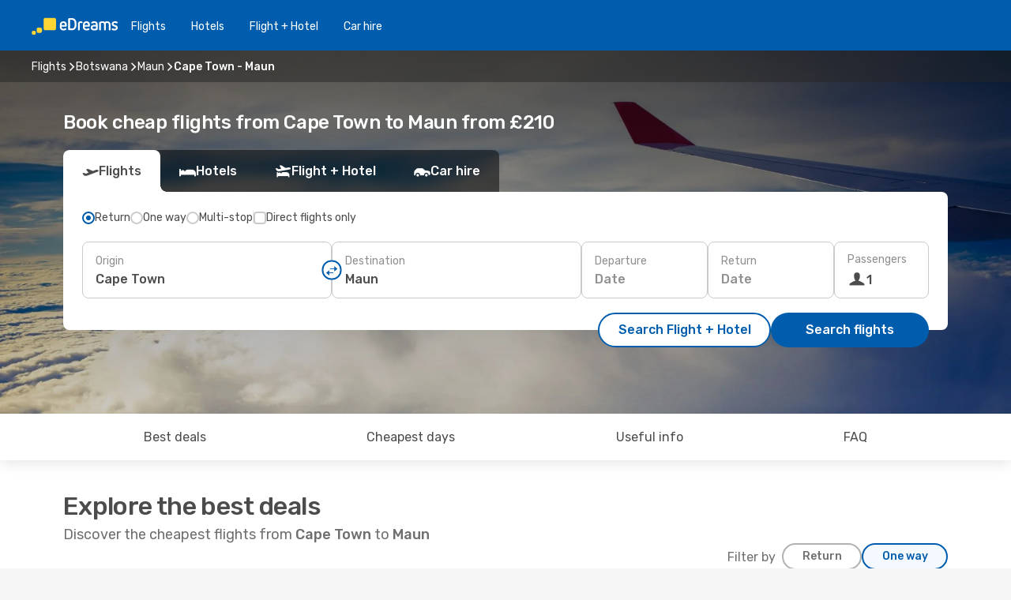

--- FILE ---
content_type: text/html;charset=utf-8
request_url: https://www.edreams.co.uk/flights/cape-town-maun/CPT/MUB/
body_size: 74118
content:
<!DOCTYPE html>
<html  lang="en-GB" dir="ltr">
<head><meta charset="utf-8">
<meta name="viewport" content="width=1168">
<title>Cheapest flights from Cape Town to Maun from £210 - Discover the best flight deals - eDreams</title>
<meta name="format-detection" content="telephone=no">
<link rel="preload" as="style" href="https://fonts.googleapis.com/css2?family=Rubik:wght@300;400;500;600;700&display=swap" onload="this.rel='stylesheet'">
<script type="application/ld+json">{"@context":"https://schema.org/","@type":"Product","name":"Flights Cape Town to Maun","offers":{"@type":"AggregateOffer","lowPrice":210,"priceCurrency":"GBP"}}</script>
<meta name="og:description" content="Compare cheap flights and book tickets from Cape Town (CPT) to Maun (MUB). Starting at £210 for one-way. Save big with eDreams UK. No added fees!">
<meta name="og:title" content="Cheapest flights from Cape Town to Maun from £210 - Discover the best flight deals - eDreams">
<meta name="robots" content="index, follow">
<meta name="og:image" content="https://a1.odistatic.net/images/landingpages/destinations/1920x800/destination-default_1920x800.jpg">
<meta name="og:type" content="website">
<meta name="description" content="Compare cheap flights and book tickets from Cape Town (CPT) to Maun (MUB). Starting at £210 for one-way. Save big with eDreams UK. No added fees!">
<meta name="og:url" content="https://www.edreams.co.uk/flights/cape-town-maun/CPT/MUB/" rel="og:url">
<link rel="canonical" href="https://www.edreams.co.uk/flights/cape-town-maun/CPT/MUB/" data-hid="e3fa780">
<link rel="alternate" href="https://www.edreams.de/flug/kapstadt-maun/CPT/MUB/" hreflang="de">
<link rel="alternate" href="https://www.edreams.pt/voos/cidade-do-cabo-maun/CPT/MUB/" hreflang="pt">
<link rel="alternate" href="https://www.edreams.fr/vol/le-cap-maun/CPT/MUB/" hreflang="fr">
<link rel="alternate" href="https://ca.edreams.com/vol/le-cap-maun/CPT/MUB/" hreflang="fr-CA">
<link rel="alternate" href="https://ca.edreams.com/flights/cape-town-maun/CPT/MUB/" hreflang="en-CA">
<link rel="alternate" href="https://www.edreams.net/es/vuelos/ciudad-del-cabo-maun/CPT/MUB/" hreflang="es-US">
<link rel="alternate" href="https://www.edreams.net/us/flights/cape-town-maun/CPT/MUB/" hreflang="en-US">
<link rel="alternate" href="https://www.edreams.ch/flug/kapstadt-maun/CPT/MUB/" hreflang="de-CH">
<link rel="alternate" href="https://www.edreams.ch/vol/le-cap-maun/CPT/MUB/" hreflang="fr-CH">
<link rel="alternate" href="https://www.edreams.ch/voli/citta-del-capo-maun/CPT/MUB/" hreflang="it-CH">
<link rel="alternate" href="https://za.edreams.com/flights/cape-town-maun/CPT/MUB/" hreflang="en-ZA">
<link rel="alternate" href="https://www.edreams.com.au/flights/cape-town-maun/CPT/MUB/" hreflang="en-AU">
<link rel="alternate" href="https://www.edreams.co.uk/flights/cape-town-maun/CPT/MUB/" hreflang="en-GB">
<link rel="icon" href="/images/onefront/bluestone/ED/favicon.ico" type="image/x-icon" data-hid="2c9d455">
<script src="https://securepubads.g.doubleclick.net/tag/js/gpt.js" async="async"></script>
<script>
                    var gptadslots = [];
                    var googletag = googletag || {cmd:[]};
                    googletag.cmd.push(function() {
                        //Adslot 1 declaration
                        gptadslots.push(googletag.defineSlot('/4121/uk_sites/edreams.co.uk/sslp_dest', [[970,90],[970,250],[728,90]], 'top')
                            .setTargeting('pos', ['top'])
                            .addService(googletag.pubads()));
                        googletag.pubads().enableSingleRequest();
                        googletag.pubads().setTargeting('sslp_dest', [ 'CPT-MUB' ]);
                        googletag.pubads().collapseEmptyDivs();
                        googletag.enableServices();
                    });
                </script>
<link rel="shortcut icon" href="/images/onefront/bluestone/ED/favicon.ico" type="image/x-icon" data-hid="9ad5b89">
<script type="text/javascript" data-hid="1a304df">
        var CONFIG_COOKIES_PURPOSE = {
            content_personalization: ["ngStorage"]
        };

        var GA_custom_dimension = {
            label: 'cmp_ad_agreement',
            purpose: 'advertising_personalization',
            vendor: 'google'
        };

        var GA_consent = {
            label: 'google_analytics_consent',
            vendor: 'c:googleana-2kgJLL8H'
        };

        var didomiStatus = null;
        var pageLanguage = 'en';

        function setDidomiListeners() {
            window.didomiEventListeners = window.didomiEventListeners || [];
            setDidomiPush();
        }

        function setDidomiPush() {
            window.didomiEventListeners.push({
                event: 'consent.changed',
                listener: function() {
                    doActionsOnConsentChanged();
                }
            });
        }

        function doActionsOnConsentChanged() {
            updateDidomiStatus();

            setGACustomDimension();

            setGAConsentInDataLayer();
        }

        function setGACustomDimension() {
            var customDimensionValue = isConsentSet() ? isVendorEnabled(GA_custom_dimension.vendor) : false;

            pushInDatalayer(GA_custom_dimension.label, customDimensionValue);
        }

        function setGAConsentInDataLayer() {
            var consentGA = isConsentSet() ? isVendorEnabled(GA_consent.vendor) : true;

            pushInDatalayer(GA_consent.label, consentGA);
        }

        function pushInDatalayer(label, value) {
            var objPush = {};
            objPush[label] = ''+value+'';

            window.dataLayer.push(objPush);
        }

        function updateDidomiStatus() {
            didomiStatus = Didomi.getUserConsentStatusForAll();
        }

        function isCookieEnabled(cookieName) {
            return (isConsentSet() && didomiStatus.purposes.enabled.indexOf(getCookieType(cookieName)) !== -1);
        }

        function isPurposeEnabled(purposeName) {
            return didomiStatus.purposes.enabled.indexOf(purposeName) !== -1;
        }

        function isVendorEnabled(vendorName) {
            return didomiStatus.vendors.enabled.indexOf(vendorName) !== -1;
        }

        function isConsentSet() {
            return didomiStatus !== null && (didomiStatus.purposes.enabled.length !== 0 || didomiStatus.purposes.disabled.length !== 0);
        }

        function getCookieType(cookieName) {
            for (var type in CONFIG_COOKIES_PURPOSE) {
                if (CONFIG_COOKIES_PURPOSE[type].indexOf(cookieName) !== -1) {
                    return type;
                }
            }
        }

        setDidomiListeners();
    </script>
<script type="text/javascript" data-hid="4a299c0">
        //Read Cookies
        var cookiesArray = [],
            cookies,
            mktTrack,
            mktportal,
            device_gtm = 'D',
            id_gtm = 'GTM-KKLQKF';

        function initReadCookies() {
            cookiesArray.push(document.cookie.match(/(device=[^;]+)/)[0]);

            mktTrack = document.cookie.match(/((mktTrack)=[^;]+)/);
            mktportal = document.cookie.match(/((mktportal)=[^;]+)/);

            mktTrack ? cookiesArray.push(mktTrack[0]) : '';
            mktportal ? cookiesArray.push(mktportal[0]) : '';

            cookies = createCookieObj(cookiesArray);

            if(cookies.device === 'tablet'){
                device_gtm = 'T';
            } else if (cookies.device === 'mobile') {
                device_gtm = 'M';
            }
        }

        function createCookieObj(c_value) {
            var obj = {},
                t_arr;

            if (c_value !== undefined) {
                for (var i = c_value.length - 1; i >= 0; i--) {
                    t_arr = c_value[i].split(/=(.+)/);
                    obj[t_arr[0]] = t_arr[1];
                }
            } else {
                obj = {
                    utmcsr: 'no_GA',
                    utmcmd: 'no_GA'
                }
            }
            return obj;
        }

        function getCookie (name) {
            const nameEQ = name + '=';
            const ca = document.cookie.split(';');
            for (let i = 0; ca.length > i; i++) {
                let c = ca[i];
                while (c.charAt(0) === ' ') { c = c.substring(1, c.length); }
                if (c.indexOf(nameEQ) === 0) { return c.substring(nameEQ.length, c.length); }
            }
            return null;
        }

        initReadCookies();
    </script>
<script type="text/javascript" data-hid="40ffd0a">
        function getParamMktportal() {
            var resultRegExp = document.location.search.match(/(MPortal|mktportal)=([^&]+)/);
            return resultRegExp !== null ? resultRegExp[2] : "";
        }

        function setCookie(name,value, days) {
            var expires = 60 * 60 * 24 * days;
            var domainName = '.edreams.co.uk';

            if (cookies.mktportal === undefined || value !== "") {
                document.cookie = name + "=" + (value || "")  + "; max-age=" + expires + "; path=/; domain=" + domainName;

                cookies.mktportal = value;
            }
        }

        setCookie("mktportal", getParamMktportal(), 30);
    </script>
<script type="text/javascript" data-hid="15f630e">
        function getCountry() {
            return 'UK';
        }

        var dataLayerConfiguration = {
            site_type: device_gtm,
            page_url : document.location.pathname + document.location.search,
            cod_lang: 'en'+'_'+getCountry(),
            page_category: 'SSLP_city_pairs',
            sso: sessionStorage.getItem("thirdPartyTrackingData") ? sessionStorage.getItem("thirdPartyTrackingData").search('SSO_1') !== -1 : false,
            mktsession_id: getCookie('mktSession') || '',
        };

        var dataLayerABConf = {};

        if(cookies.mktportal) {
            dataLayerABConf.mktportal = cookies.mktportal;
        }

        (function prepareDataLayerConfiguration() {
            for (var property in dataLayerABConf) {
                if (dataLayerABConf.hasOwnProperty(property)) {
                    dataLayerConfiguration[property] = dataLayerABConf[property];
                }
            }
        })();

        analyticsEvent = function() {};
        window.dataLayer = window.dataLayer || [];

        dataLayer.push(dataLayerConfiguration);

        // Init custom dimensions
        setGACustomDimension();
        setGAConsentInDataLayer();
    </script>
<script type="text/javascript" data-hid="196944d">
        var tc_values = cookies.mktTrack ? cookies.mktTrack.match(/([^|]+)/g) : undefined,
        tc_obj = createCookieObj(tc_values),
        tc_device = cookies.device.substring(0,1),
        DEFAULT_UTM_SOURCE = 'google',
        DEFAULT_UTM_MEDIUM = 'cpc',
        arrival_city_code = '',
        departure_city_code = '';

        /**
         * @brief This function reads cookies and updates  value for variables tc_vars.mkt_utm.
         * @pre tc_vars object should be created before
         * @post tc_vars.mkt_utm_campaign_cookie, tc_vars.mkt_utm_source_cookie and tc_vars.mkt_utm_medium_cookie
         * are updated with the mktTrack cookie values.
         */
        function updateUtm() {
            initReadCookies();
            let tc_values = cookies.mktTrack ? cookies.mktTrack.match(/([^|]+)/g) : undefined;
            tc_obj = createCookieObj(tc_values);

            tc_vars.mkt_utm_campaign_cookie = tc_obj.utmccn || '';
            tc_vars.mkt_utm_source_cookie = tc_obj.utmcsr || '';
            tc_vars.mkt_utm_medium_cookie = tc_obj.utmcmd || '';

            (function checkAndSetGAClientId(maxCalls = 10, currentCall = 0) {
                const gaClientId = getGoogleAnalyticsClientId(getCookie('_ga'));
                if (gaClientId) {
                    window.tc_vars = window.tc_vars || {};
                    window.tc_vars.ext_ga_client_id = gaClientId;
                } else if (currentCall < maxCalls) {
                    setTimeout(() => checkAndSetGAClientId(maxCalls, currentCall + 1), 800);
                }
            })();
        }

        function getGoogleAnalyticsClientId(cookieValue) {
            if (cookieValue) {
                const parts = cookieValue.split('.');
                if (parts.length === 4) {
                    return parts[2] + '.' + parts[3];
                }
            }
            return '';
        }
    </script>
<script type="text/javascript" data-hid="bd33ae">
        //gclid is a tracking parameter used by Google to pass information to Google Analytics and Adwords
        if (tc_obj.utmgclid) {
            tc_obj.utmcsr = DEFAULT_UTM_SOURCE;
            tc_obj.utmcmd = DEFAULT_UTM_MEDIUM;
        }

        var tc_vars = {
            env_template : 'sslp',
            env_work : 'prod',
            env_market : getCountry(),
            env_language : 'en',
            env_site_type: tc_device,
            env_brand_code: 'E',
            env_brand: 'edreams',
            env_currency_code: 'GBP',
            page_category: 'sslp',
            page_url: window.location.href.split('?')[0],
            page_name: 'sslp_CityPair',
            mkt_utm_campaign_cookie: tc_obj.utmccn || '',
            mkt_utm_source_cookie: tc_obj.utmcsr || '',
            mkt_utm_medium_cookie: tc_obj.utmcmd || '',
            mkt_utm_content_cookie: tc_obj.utmcct || '',
            mkt_utm_term_cookie: tc_obj.utmctr || '',
            mkt_portal: cookies.mktportal || '',
            flight_arrival_city_code: arrival_city_code,
            flight_departure_city_code: departure_city_code,
            edo_browser_id: sessionStorage.getItem('tc_vars') ? JSON.parse(sessionStorage.getItem('tc_vars'))?.edo_browser_id : '',
        };
    </script>
<script type="text/javascript" data-hid="30ab8af">
        function reloadTMSContainer () {
            tC.container.reload({events: {page: [{},{}]}});
        }
    </script>
<script async onload="reloadTMSContainer()" src="//cdn.tagcommander.com/4250/tc_eDreamsODIGEO_79.js" data-hid="12eab05"></script>
<script type="text/javascript" data-hid="4bb012b">
        function setDidomiConfig() {
            const config = {
                app: {
                    privacyPolicyURL: 'https://www.edreams.co.uk/privacy-policy/',
                },
                languages: {
                    enabled: [pageLanguage],
                    default: pageLanguage
                }
            };

            window.didomiConfig = config;
        }

        window.didomiOnReady = window.didomiOnReady || [];
        window.didomiOnReady.push(didomiReady);


        function didomiReady() {
            updateDidomiStatus();

            setGACustomDimension();

            setGAConsentInDataLayer();

            updateUtm();

            loadGTM(window,document,'script','dataLayer',id_gtm);

            if (window?.dataLayer) {
                window.dataLayer[0].didomiExperimentId = window?.tc_array_events?.didomiExperimentId;
                window.dataLayer[0].didomiExperimentUserGroup = window?.tc_array_events?.didomiExperimentUserGroup;
            }
        }

        function didomiTimeout() {
            if (!didomiStatus) {
                loadGTM(window,document,'script','dataLayer',id_gtm);
                tC.event.didomiReady(window, {"didomiVendorsConsent": "fallBackConsent"});
            }
        }

        function didomiLoader() {
            setTimeout(didomiTimeout, 5000);

            didomiLoadScript('c81d422d-223b-4c8a-8b2e-099d6fa3acb9');
        }

        function didomiLoadScript(didomiApiKey) {
            window.gdprAppliesGlobally=true;
            function a(e){
                if(!window.frames[e]){
                    if(document.body&&document.body.firstChild){
                        var t=document.body;
                        var n=document.createElement("iframe");
                        n.style.display="none";
                        n.name=e;
                        n.title=e;
                        t.insertBefore(n,t.firstChild)
                    }
                    else{
                        setTimeout(function(){a(e)},5)
                    }
                }
            }
            function e(n,r,o,c,s){
                function e(e,t,n,a){
                    if(typeof n!=="function"){return}
                    if(!window[r]){
                        window[r]=[]
                    }
                    var i=false;
                    if(s){
                        i=s(e,t,n)
                    }
                    if(!i){
                        window[r].push({command:e,parameter:t,callback:n,version:a})
                    }
                }
                e.stub=true;
                function t(a){
                    if(!window[n]||window[n].stub!==true){return}
                    if(!a.data){return}
                    var i=typeof a.data==="string";
                    var e;
                    try{e=i?JSON.parse(a.data):a.data}
                    catch(t){return}
                    if(e[o]){
                        var r=e[o];
                        window[n](r.command,r.parameter,function(e,t){
                            var n={};
                            n[c]={returnValue:e,success:t,callId:r.callId};
                            a.source.postMessage(i?JSON.stringify(n):n,"*")
                        },r.version)
                    }
                }
                if("undefined"[n]!=="function"){
                    window[n]=e;
                    if(window.addEventListener){
                        window.addEventListener("message",t,false)
                    }
                    else{
                        window.attachEvent("onmessage",t)}
                }
            }
            e("__tcfapi","__tcfapiBuffer","__tcfapiCall","__tcfapiReturn");a("__tcfapiLocator");

            (function(e){
                var t=document.createElement("script");
                t.id="spcloader";
                t.type="text/javascript";
                t.async=true;
                t.src="https://sdk.privacy-center.org/"+e+"/loader.js?target="+document.location.hostname;t.charset="utf-8";
                var n=document.getElementsByTagName("script")[0];
                n.parentNode.insertBefore(t,n)
            })(didomiApiKey);
        }

        setDidomiConfig();

       didomiLoader();
    </script>
<script type="text/javascript" data-hid="7f260c0">
        domainName = 'edreams.co.uk';
        domainNameSearch = 'www.edreams.co.uk';
        //If an AB test is running the placeholder will be replaced by a push instruction
        //to set the ga custom dimensions with the value of MultitestCfg partitions winners:

        var countryCode = getCountry();
        var lang = 'en';
    </script>
<script type="text/javascript" data-hid="f37a6b">
        function loadGTM (w,d,s,l,i){w[l]=w[l]||[];w[l].push({'gtm.start':
        new Date().getTime(),event:'gtm.js'});var f=d.getElementsByTagName(s)[0],
        j=d.createElement(s),dl=l!='dataLayer'?'&amp;l='+l:'';j.async=true;j.src=
        '//www.googletagmanager.com/gtm.js?id='+i+dl;f.parentNode.insertBefore(j,f);
        }
    </script>
<script type="text/javascript" data-hid="777b523">
        /**
         * @desc This function is used in an intervals in order to check if the mktTrack cookie value changes, in this case
         * it performs a push into dataLayer object with the new value.
         * @post If the push is done, the interval is stoped.
         */
        function mktTrackCookieUpdate(cookie) {
            dataLayer.push({'event': 'mkttrack', 'mktTrack':cookie.match(new RegExp('mktTrack=([^;]+)'))[1]});
        }

        function doTrack() {
            var mktportal = cookies["mktportal"] === undefined ? "" : cookies["mktportal"];
            track('UK', mktportal, 'SSLP', false, mktTrackCookieUpdate);
        }

        function loadScript(src, callback) {
            var a = document.createElement('script'),
                f = document.getElementsByTagName('head')[0];

            a.async = true;
            a.type = 'text/javascript';
            a.src = src;

            if (callback !== null){
                if (a.readyState) { // IE, incl. IE9
                    a.onreadystatechange = function() {
                        if (a.readyState == "loaded" || a.readyState == "complete") {
                            a.onreadystatechange = null;
                            callback();
                        }
                    };
                } else {
                    a.onload = function() { // Other browsers
                        callback();
                    };
                }
            }

            f.appendChild(a);
        }
    </script>
<script type="text/javascript" data-hid="7ca9d41">loadScript("/marketing-channel/client/v3/marketing-channel.min.js", doTrack);</script>
<script type="application/ld+json">{"@context":"https://schema.org/","@type":"FAQPage","mainEntity":[{"@type":"Question","name":"What are the advantages of purchasing flexible flight tickets to Maun through eDreams UK?","acceptedAnswer":{"@type":"Answer","text":"With a flexible flight ticket, you're assured a refund or the option to rebook without any additional fees if your flight from Cape Town to Maun gets canceled. eDreams UK has got you covered, ensuring peace of mind and hassle-free travel changes! Plus, this flexibility allows you to adapt your travel plans with ease, offering greater convenience in today’s unpredictable travel environment."}},{"@type":"Question","name":"How can I search for and book flights from Cape Town to Maun on eDreams UK, and also find the best deals?","acceptedAnswer":{"@type":"Answer","text":"With our flight search engine, you can discover flights starting at just £210 for the route from Cape Town to Maun. At eDreams UK, our priority is to offer you the most affordable options. You have the flexibility to customize your search based on various criteria, including stopovers, airports, travel dates, and additional filters. This way, you can tailor your journey to meet your specific needs and preferences, ensuring a seamless travel experience."}},{"@type":"Question","name":"When is the best time to book a flight ticket from Cape Town to Maun?","acceptedAnswer":{"@type":"Answer","text":"The top months for booking flights from Cape Town to Maun are February, October and April. Travelers often find the best deals and optimal flight options during these times, making them ideal for planning your trip."}},{"@type":"Question","name":"What are the best months to book a flight from Cape Town to Maun?","acceptedAnswer":{"@type":"Answer","text":"The best time to fly to Maun from Cape Town really hinges on various personal preferences, particularly regarding budget considerations. In terms of popularity, February stands out as the top month for flights to Maun from Cape Town, as indicated by our customer search data. Following closely are December and November. If your goal is to escape the hustle and bustle of peak season and find a more tranquil experience, consider traveling during May, October or November. These months are associated with significantly fewer searches, making them a great choice for those seeking a quieter getaway from Cape Town to Maun."}},{"@type":"Question","name":"How long does it take to fly from Cape Town to Maun?","acceptedAnswer":{"@type":"Answer","text":"The average flight time from Cape Town to Maun is approximately 02:46 hours. This journey typically covers a distance of about 1,694 km. Please note that the flights along this route may include one or more layovers in different cities."}},{"@type":"Question","name":"How does the weather in Maun differ from that in Cape Town?","acceptedAnswer":{"@type":"Answer","text":"In the summer months, the average temperature in Cape Town hovers around 28.98 degrees, accompanied by approximately 9 mm of precipitation. In contrast, temperatures in Maun can rise to 38.59 degrees during the hot season, along with an average rainfall of 2.3 mm.\n\nWhen winter arrives, the temperature in Maun tends to average around 4.37 degrees. In the meantime, temperatures in Cape Town typically reach around 4.54 degrees. Furthermore, during this chilly season, Cape Town may experience about 12 mm of precipitation, while Maun generally averages 0.3 mm."}}]}</script>
<link rel="stylesheet" href="/sslp-itinerary-frontend/static-content/_nuxt/ed.49f53c39.css">
<link rel="modulepreload" as="script" crossorigin href="/sslp-itinerary-frontend/static-content/_nuxt/entry.15e136a3.js">
<link rel="modulepreload" as="script" crossorigin href="/sslp-itinerary-frontend/static-content/_nuxt/ed.3206c6c2.js">
<link rel="modulepreload" as="script" crossorigin href="/sslp-itinerary-frontend/static-content/_nuxt/AirlineInterlinking.a7debbea.js">
<link rel="modulepreload" as="script" crossorigin href="/sslp-itinerary-frontend/static-content/_nuxt/SslpHead.ed176728.js">
<link rel="modulepreload" as="script" crossorigin href="/sslp-itinerary-frontend/static-content/_nuxt/common.49bac66f.js">
<link rel="modulepreload" as="script" crossorigin href="/sslp-itinerary-frontend/static-content/_nuxt/nuxt-link.3df709af.js">
<link rel="modulepreload" as="script" crossorigin href="/sslp-itinerary-frontend/static-content/_nuxt/vue.f36acd1f.89c21024.js">
<link rel="modulepreload" as="script" crossorigin href="/sslp-itinerary-frontend/static-content/_nuxt/useFetchRouteDetails.8c9f33eb.js">
<link rel="modulepreload" as="script" crossorigin href="/sslp-itinerary-frontend/static-content/_nuxt/CheapestTimeToFly.1a609d84.js">
<link rel="modulepreload" as="script" crossorigin href="/sslp-itinerary-frontend/static-content/_nuxt/useInterlink.218efa6a.js">
<link rel="modulepreload" as="script" crossorigin href="/sslp-itinerary-frontend/static-content/_nuxt/ViewMore.3b8b42c9.js">
<link rel="modulepreload" as="script" crossorigin href="/sslp-itinerary-frontend/static-content/_nuxt/CardPrice.74167a71.js">
<link rel="modulepreload" as="script" crossorigin href="/sslp-itinerary-frontend/static-content/_nuxt/CityPairsPageContent.d16fa58c.js">
<link rel="modulepreload" as="script" crossorigin href="/sslp-itinerary-frontend/static-content/_nuxt/PageLayout.8ff2eeb0.js">
<link rel="modulepreload" as="script" crossorigin href="/sslp-itinerary-frontend/static-content/_nuxt/useSearch.f066f564.js">
<link rel="modulepreload" as="script" crossorigin href="/sslp-itinerary-frontend/static-content/_nuxt/useAutocomplete.a2c112b2.js">
<link rel="modulepreload" as="script" crossorigin href="/sslp-itinerary-frontend/static-content/_nuxt/DatePicker.55c96ff3.js">
<link rel="modulepreload" as="script" crossorigin href="/sslp-itinerary-frontend/static-content/_nuxt/PassengerRow.853775a4.js">
<link rel="modulepreload" as="script" crossorigin href="/sslp-itinerary-frontend/static-content/_nuxt/SeoInterlinking.099fe690.js">
<link rel="modulepreload" as="script" crossorigin href="/sslp-itinerary-frontend/static-content/_nuxt/useSeoInterlinkingLinks.e7d857f8.js">
<link rel="modulepreload" as="script" crossorigin href="/sslp-itinerary-frontend/static-content/_nuxt/InfoBlocks.7ad2f7ec.js">
<link rel="modulepreload" as="script" crossorigin href="/sslp-itinerary-frontend/static-content/_nuxt/useInfoblocks.6efa2b19.js">
<link rel="modulepreload" as="script" crossorigin href="/sslp-itinerary-frontend/static-content/_nuxt/useWidgetVisibility.04f7c406.js">
<link rel="modulepreload" as="script" crossorigin href="/sslp-itinerary-frontend/static-content/_nuxt/AutoContent.bb88c719.js">
<link rel="modulepreload" as="script" crossorigin href="/sslp-itinerary-frontend/static-content/_nuxt/DealsContainer.ec882cad.js">
<link rel="modulepreload" as="script" crossorigin href="/sslp-itinerary-frontend/static-content/_nuxt/SeoContent.3c2e48bc.js">
<link rel="modulepreload" as="script" crossorigin href="/sslp-itinerary-frontend/static-content/_nuxt/useStructuredData.cb99ab8a.js">
<link rel="modulepreload" as="script" crossorigin href="/sslp-itinerary-frontend/static-content/_nuxt/useLastMinuteLinks.24bea92a.js">







<script type="module" src="/sslp-itinerary-frontend/static-content/_nuxt/entry.15e136a3.js" crossorigin></script></head>
<body  class="odf-bg-secondary fonts-loading loading"><div id="__nuxt"><!--[--><!--[--><header class="header"><div id="header-logo-url" class="header-logo"><svg><use href="/sslp-itinerary-frontend/static-content/_nuxt/logo-ED.631358a2.svg#main" xlink:href="/sslp-itinerary-frontend/static-content/_nuxt/logo-ED.631358a2.svg#main" width="100%" height="100%"></use></svg></div><div class="header-desktop-start"><div class="header-tabs odf-tabs odf-tabs-header"><!--[--><a class="header-tabs-item" href="https://www.edreams.co.uk/flights/">Flights</a><a class="header-tabs-item" href="https://www.edreams.co.uk/hotels/">Hotels</a><a class="header-tabs-item" href="https://www.edreams.co.uk/flight-hotel/">Flight + Hotel</a><a class="header-tabs-item" href="https://rentacar.edreams.co.uk/en/?clientId=313381" rel="nofollow">Car hire</a><!--]--></div></div><div class="header-desktop-end"><!--[--><!--]--><div class="currencySwitcher"><button type="button" class="currencySwitcher-outside"><img src="/images/onefront/flags/flags@2x.png" class="currencySwitcher-img currencySwitcher-img-UK" alt="UK"><span>EN</span><span> (£) </span></button><div class="currencySwitcher-inside"><div class="currencySwitcher-header"><span>eDreams is now available in the following countries:</span></div><div class="currencySwitcher-main"><div class="currencySwitcher-continents"><!--[--><div class="currencySwitcher-continent"><span class="currencySwitcher-continent-title">Europe</span><div class="currencySwitcher-countries"><!--[--><a href="https://www.edreams.de/flug/kapstadt-maun/CPT/MUB/" lang="de-DE" class="currencySwitcher-country"><img src="/images/onefront/flags/flags@2x.png" class="currencySwitcher-img currencySwitcher-img-DE" alt="DE"><span>Deutschland (€)</span></a><a href="https://www.edreams.pt/voos/cidade-do-cabo-maun/CPT/MUB/" lang="pt-PT" class="currencySwitcher-country"><img src="/images/onefront/flags/flags@2x.png" class="currencySwitcher-img currencySwitcher-img-PT" alt="PT"><span>Portugal (€)</span></a><a href="https://www.edreams.fr/vol/le-cap-maun/CPT/MUB/" lang="fr-FR" class="currencySwitcher-country"><img src="/images/onefront/flags/flags@2x.png" class="currencySwitcher-img currencySwitcher-img-FR" alt="FR"><span>France (€)</span></a><a href="https://www.edreams.ch/flug/kapstadt-maun/CPT/MUB/" lang="de-CH" class="currencySwitcher-country"><img src="/images/onefront/flags/flags@2x.png" class="currencySwitcher-img currencySwitcher-img-CH" alt="CH"><span>Schweiz - Deutsch (CHF)</span></a><a href="https://www.edreams.ch/vol/le-cap-maun/CPT/MUB/" lang="fr-CH" class="currencySwitcher-country"><img src="/images/onefront/flags/flags@2x.png" class="currencySwitcher-img currencySwitcher-img-CH" alt="CH"><span>Suisse - Français (CHF)</span></a><a href="https://www.edreams.ch/voli/citta-del-capo-maun/CPT/MUB/" lang="it-CH" class="currencySwitcher-country"><img src="/images/onefront/flags/flags@2x.png" class="currencySwitcher-img currencySwitcher-img-CH" alt="CH"><span>Svizzera - Italiano (CHF)</span></a><!--]--></div></div><div class="currencySwitcher-continent"><span class="currencySwitcher-continent-title">America</span><div class="currencySwitcher-countries"><!--[--><a href="https://ca.edreams.com/vol/le-cap-maun/CPT/MUB/" lang="fr-CA" class="currencySwitcher-country"><img src="/images/onefront/flags/flags@2x.png" class="currencySwitcher-img currencySwitcher-img-CA" alt="CA"><span>Canada - Français ($)</span></a><a href="https://ca.edreams.com/flights/cape-town-maun/CPT/MUB/" lang="en-CA" class="currencySwitcher-country"><img src="/images/onefront/flags/flags@2x.png" class="currencySwitcher-img currencySwitcher-img-CA" alt="CA"><span>Canada - English ($)</span></a><a href="https://www.edreams.net/es/vuelos/ciudad-del-cabo-maun/CPT/MUB/" lang="es-US" class="currencySwitcher-country"><img src="/images/onefront/flags/flags@2x.png" class="currencySwitcher-img currencySwitcher-img-US" alt="US"><span>Estados Unidos - Español ($)</span></a><a href="https://www.edreams.net/us/flights/cape-town-maun/CPT/MUB/" lang="en-US" class="currencySwitcher-country"><img src="/images/onefront/flags/flags@2x.png" class="currencySwitcher-img currencySwitcher-img-US" alt="US"><span>United States - English ($)</span></a><!--]--></div></div><div class="currencySwitcher-continent"><span class="currencySwitcher-continent-title">Africa</span><div class="currencySwitcher-countries"><!--[--><a href="https://za.edreams.com/flights/cape-town-maun/CPT/MUB/" lang="en-ZA" class="currencySwitcher-country"><img src="/images/onefront/flags/flags@2x.png" class="currencySwitcher-img currencySwitcher-img-ZA" alt="ZA"><span>South Africa (R)</span></a><!--]--></div></div><div class="currencySwitcher-continent"><span class="currencySwitcher-continent-title">Oceania</span><div class="currencySwitcher-countries"><!--[--><a href="https://www.edreams.com.au/flights/cape-town-maun/CPT/MUB/" lang="en-AU" class="currencySwitcher-country"><img src="/images/onefront/flags/flags@2x.png" class="currencySwitcher-img currencySwitcher-img-AU" alt="AU"><span>Australia ($)</span></a><!--]--></div></div><!--]--></div><!----></div><div class="currencySwitcher-footer"><button type="button">Close</button></div></div></div></div></header><section class="searcher" style="background-image:linear-gradient(rgba(0, 0, 0, 0.5), rgba(0, 0, 0, 0)), url(/images/landingpages/destinations/1920x800/destination-default_1920x800.jpg);background-position-y:0%;"><div class="breadcrumb breadcrumb__dark"><ol class="breadcrumb-list" vocab="http://schema.org/" typeof="BreadcrumbList"><!--[--><li property="itemListElement" typeof="ListItem" class="breadcrumb-item"><a href="https://www.edreams.co.uk/flights/" property="item" typeof="WebPage"><span class="breadcrumb-content" property="name">Flights</span></a><i class="odf-icon odf-icon-s odf-icon-arrow-right" aria-hidden="true"></i><meta property="position" content="1"></li><li property="itemListElement" typeof="ListItem" class="breadcrumb-item"><a href="https://www.edreams.co.uk/flights/botswana/BW/" property="item" typeof="WebPage"><span class="breadcrumb-content" property="name">Botswana</span></a><i class="odf-icon odf-icon-s odf-icon-arrow-right" aria-hidden="true"></i><meta property="position" content="2"></li><li property="itemListElement" typeof="ListItem" class="breadcrumb-item"><a href="https://www.edreams.co.uk/flights/maun/MUB/" property="item" typeof="WebPage"><span class="breadcrumb-content" property="name">Maun</span></a><i class="odf-icon odf-icon-s odf-icon-arrow-right" aria-hidden="true"></i><meta property="position" content="3"></li><li property="itemListElement" typeof="ListItem" class="breadcrumb-item"><span class="is-current breadcrumb-content" property="name">Cape Town - Maun</span><!----><meta property="position" content="4"></li><!--]--></ol></div><header><!----><h1>Book cheap flights from Cape Town to Maun from £210</h1></header><div class="searcher-body"><div><div class="searchBox"><!----><div class="searchBox-tabs"><div class="active" id="flightsTab"><i class="odf-icon-flight" aria-hidden="true"></i><span>Flights</span></div><div class="" id="hotelsTab"><i class="odf-icon-hotel" aria-hidden="true"></i><span>Hotels</span></div><div class="" id="flightsHotelTab"><i class="odf-icon-flight-hotel" aria-hidden="true"></i><span>Flight + Hotel</span></div><!----><div class="" id="carsTab"><i class="odf-icon-car" aria-hidden="true"></i><span>Car hire</span></div></div><div class="searchBox-content"><div class="searchBox-flightsTypes"><input id="return-radioButton" type="radio" checked><label class="searchBox-flightsType searchBox-flightsType-label" for="return-radioButton"><i aria-hidden="true"></i><span id="return-label">Return</span></label><input id="oneWay-radioButton" type="radio"><label class="searchBox-flightsType searchBox-flightsType-label" for="oneWay-radioButton"><i aria-hidden="true"></i><span id="oneWay-label">One way</span></label><input id="multiStop-radioButton" type="radio"><label class="searchBox-flightsType searchBox-flightsType-label" for="multiStop-radioButton"><i aria-hidden="true"></i><span id="multistop-label">Multi-stop</span></label><div class="searchBox-flightsTypes-separator"></div><input id="direct-flights-checkbox" type="checkbox"><label class="searchBox-flightsType searchBox-flightsType-label searchBox-flightsType--direct" for="direct-flights-checkbox"><i class="odf-icon-tick" aria-hidden="true"></i><span>Direct flights only</span></label></div><!----><div class="searchBox-body"><div class="searchBox-rows"><div style="display:none;" class="searchBox-calendar"><div class="searchBox-calendar-window"><div class="datepicker" style="transform:translateX(0px);"><!--[--><!--]--><!--[--><!--]--></div></div><div class="searchBox-calendar-arrow-container-left"><button class="searchBox-calendar-arrow" disabled><i class="odf-icon odf-icon-arrow-left" aria-hidden="true"></i></button></div><div class="searchBox-calendar-arrow-container-right"><button class="searchBox-calendar-arrow"><i class="odf-icon odf-icon-arrow-right" aria-hidden="true"></i></button></div><div class="searchBox-close"><!----><!----><button id="done-button" class="button-primary button__fit mis-auto">Close</button></div></div><!--[--><div class="searchBox-row"><div class="searchBox-row-inputs"><div class="searchBox-row-cities searchBox-row-collapse"><div id="ORIGIN-location-0" class="searchBox-box"><!----><label>Origin</label><!--[--><input value="" placeholder="Where from?" type="text" maxlength="128" autocapitalize="off" autocorrect="off" autocomplete="off" spellcheck="false"><!----><!--]--><!----><!----></div><button class="searchBox-swapButton" type="button"><i class="searchBox-swapButton-icon" aria-hidden="true"></i></button><div id="DESTINATION-location-0" class="searchBox-box"><!----><label>Destination</label><!--[--><input value="" placeholder="Where to?" type="text" maxlength="128" autocapitalize="off" autocorrect="off" autocomplete="off" spellcheck="false"><!----><!--]--><!----><!----></div></div><div class="searchBox-row-dates searchBox-row-collapse"><div id="OUTBOUND-date-0" class="searchBox-box searchBox-box-date"><!----><label>Departure</label><span class="searchBox-box-placeholder">Date</span><!----><!----></div><div id="INBOUND-date-0" class="searchBox-box searchBox-box-date"><!----><label>Return</label><span class="searchBox-box-placeholder">Date</span><!----><!----></div></div></div><div class="searchBox-row-action"><!--[--><div id="passenger-selector" class="searchBox-box searchBox-box-passengers"><label>Passengers</label><div class="searchBox-passengers-input"><i class="odf-icon-pax" aria-hidden="true"></i><span class="searchBox-box-plain-text">1</span></div></div><!----><!--]--><!----><!----></div></div><!--]--></div><!----></div><!----><div class="searchBox-buttons"><button id="search-dp-btn">Search Flight + Hotel</button><button id="search-btn">Search flights</button><!----><!----></div></div><!----></div></div></div><div class="trustpilot-container"><div class="trustpilot"><span></span></div></div></section><!----><!----><!----><div class="advertBanner"><div id="top" style="display:none;"></div></div><!----><!--[--><section id="best-deals" class="lastMinute"><header><div class="lastMinute-title"><h2>Explore the best deals</h2><span class="lastMinute-subtitle">Discover the cheapest flights from <strong>Cape Town</strong> to <strong>Maun</strong></span></div><!--[--><img class="lastMinute-tag" src="/images/landingpages/assets/discountTag.png" alt="emptyFilter"><div class="lastMinute-tabs"><div class="lastMinute-title-bottom"></div><span>Filter by</span><button class="" type="button">Return</button><button class="active" type="button">One way</button></div><!--]--></header><!--[--><!--[--><!--[--><div class="lastMinute-deals lastMinute-deals__hidden"><!--[--><a class="lastMinute-card card-highest-discount" href="https://www.edreams.co.uk/travel/?locale=en_GB#results/type=R;buyPath=1003;from=9676;to=2896;dep=2026-04-06;ret=2026-04-12;adults=1;children=0;infants=0;internalSearch=false;collectionmethod=false;trainSearch=false;" rel="nofollow" style="" name="deal"><div class="lastMinute-card-title"><span>Mon 6 Apr</span><span> - Sun 12 Apr</span></div><div class="lastMinute-card-flightsInfo"><div><img loading="lazy" width="24" height="24" alt="Airlink" src="https://www.edreams.co.uk/images/onefront/airlines/sm4Z.gif"><div class="lastMinute-card-flightInfo"><div class="lastMinute-card-flightInfo-carrier"><span class="lastMinute-card-flightInfo-date">Airlink</span><span class="lastMinute-card-flightInfo-stops__direct lastMinute-card-flightInfo-stops">Direct</span></div><div class="lastMinute-card-flightInfo-cities"><span>CPT</span><span> - MUB</span></div></div></div><div><img loading="lazy" width="24" height="24" alt="Airlink" src="https://www.edreams.co.uk/images/onefront/airlines/sm4Z.gif"><div class="lastMinute-card-flightInfo"><div class="lastMinute-card-flightInfo-carrier"><span class="lastMinute-card-flightInfo-date">Airlink</span><span class="lastMinute-card-flightInfo-stops__direct lastMinute-card-flightInfo-stops">Direct</span></div><div class="lastMinute-card-flightInfo-cities"><span>MUB</span><span> - CPT</span></div></div></div></div><div class="card-price"><!----><div class="card-price-container"><div class="card-price-item__prefix card-price-item card-price-item__default"><span>385</span><span>£</span></div><div class="card-price-item__prefix card-price-item card-price-item__prime"><span>379</span><span>£</span></div></div><span class="card-price-subtext">Prime price per passenger</span></div></a><a class="lastMinute-card" href="https://www.edreams.co.uk/travel/?locale=en_GB#results/type=R;buyPath=1003;from=9676;to=2896;dep=2026-03-14;ret=2026-03-18;adults=1;children=0;infants=0;internalSearch=false;collectionmethod=false;trainSearch=false;" rel="nofollow" style="" name="deal"><div class="lastMinute-card-title"><span>Sat 14 Mar</span><span> - Wed 18 Mar</span></div><div class="lastMinute-card-flightsInfo"><div><img loading="lazy" width="24" height="24" alt="Airlink" src="https://www.edreams.co.uk/images/onefront/airlines/sm4Z.gif"><div class="lastMinute-card-flightInfo"><div class="lastMinute-card-flightInfo-carrier"><span class="lastMinute-card-flightInfo-date">Airlink</span><span class="lastMinute-card-flightInfo-stops__direct lastMinute-card-flightInfo-stops">Direct</span></div><div class="lastMinute-card-flightInfo-cities"><span>CPT</span><span> - MUB</span></div></div></div><div><img loading="lazy" width="24" height="24" alt="Airlink" src="https://www.edreams.co.uk/images/onefront/airlines/sm4Z.gif"><div class="lastMinute-card-flightInfo"><div class="lastMinute-card-flightInfo-carrier"><span class="lastMinute-card-flightInfo-date">Airlink</span><span class="lastMinute-card-flightInfo-stops__direct lastMinute-card-flightInfo-stops">Direct</span></div><div class="lastMinute-card-flightInfo-cities"><span>MUB</span><span> - CPT</span></div></div></div></div><div class="card-price"><!----><div class="card-price-container"><div class="card-price-item__prefix card-price-item card-price-item__default"><span>394</span><span>£</span></div><div class="card-price-item__prefix card-price-item card-price-item__prime"><span>382</span><span>£</span></div></div><span class="card-price-subtext">Prime price per passenger</span></div></a><a class="lastMinute-card" href="https://www.edreams.co.uk/travel/?locale=en_GB#results/type=R;buyPath=1003;from=9676;to=2896;dep=2026-03-26;ret=2026-03-29;adults=1;children=0;infants=0;internalSearch=false;collectionmethod=false;trainSearch=false;" rel="nofollow" style="" name="deal"><div class="lastMinute-card-title"><span>Thu 26 Mar</span><span> - Sun 29 Mar</span></div><div class="lastMinute-card-flightsInfo"><div><img loading="lazy" width="24" height="24" alt="Airlink" src="https://www.edreams.co.uk/images/onefront/airlines/sm4Z.gif"><div class="lastMinute-card-flightInfo"><div class="lastMinute-card-flightInfo-carrier"><span class="lastMinute-card-flightInfo-date">Airlink</span><span class="lastMinute-card-flightInfo-stops__direct lastMinute-card-flightInfo-stops">Direct</span></div><div class="lastMinute-card-flightInfo-cities"><span>CPT</span><span> - MUB</span></div></div></div><div><img loading="lazy" width="24" height="24" alt="Airlink" src="https://www.edreams.co.uk/images/onefront/airlines/sm4Z.gif"><div class="lastMinute-card-flightInfo"><div class="lastMinute-card-flightInfo-carrier"><span class="lastMinute-card-flightInfo-date">Airlink</span><span class="lastMinute-card-flightInfo-stops__direct lastMinute-card-flightInfo-stops">Direct</span></div><div class="lastMinute-card-flightInfo-cities"><span>MUB</span><span> - CPT</span></div></div></div></div><div class="card-price"><!----><div class="card-price-container"><div class="card-price-item__prefix card-price-item card-price-item__default"><span>404</span><span>£</span></div><div class="card-price-item__prefix card-price-item card-price-item__prime"><span>396</span><span>£</span></div></div><span class="card-price-subtext">Prime price per passenger</span></div></a><a class="lastMinute-card" href="https://www.edreams.co.uk/travel/?locale=en_GB#results/type=R;buyPath=1003;from=9676;to=2896;dep=2026-02-19;ret=2026-02-26;adults=1;children=0;infants=0;internalSearch=false;collectionmethod=false;trainSearch=false;" rel="nofollow" style="" name="deal"><div class="lastMinute-card-title"><span>Thu 19 Feb</span><span> - Thu 26 Feb</span></div><div class="lastMinute-card-flightsInfo"><div><img loading="lazy" width="24" height="24" alt="Airlink" src="https://www.edreams.co.uk/images/onefront/airlines/sm4Z.gif"><div class="lastMinute-card-flightInfo"><div class="lastMinute-card-flightInfo-carrier"><span class="lastMinute-card-flightInfo-date">Airlink</span><span class="lastMinute-card-flightInfo-stops__direct lastMinute-card-flightInfo-stops">Direct</span></div><div class="lastMinute-card-flightInfo-cities"><span>CPT</span><span> - MUB</span></div></div></div><div><img loading="lazy" width="24" height="24" alt="Airlink" src="https://www.edreams.co.uk/images/onefront/airlines/sm4Z.gif"><div class="lastMinute-card-flightInfo"><div class="lastMinute-card-flightInfo-carrier"><span class="lastMinute-card-flightInfo-date">Airlink</span><span class="lastMinute-card-flightInfo-stops__direct lastMinute-card-flightInfo-stops">Direct</span></div><div class="lastMinute-card-flightInfo-cities"><span>MUB</span><span> - CPT</span></div></div></div></div><div class="card-price"><!----><div class="card-price-container"><div class="card-price-item__prefix card-price-item card-price-item__default"><span>405</span><span>£</span></div><div class="card-price-item__prefix card-price-item card-price-item__prime"><span>397</span><span>£</span></div></div><span class="card-price-subtext">Prime price per passenger</span></div></a><a class="lastMinute-card" href="https://www.edreams.co.uk/travel/?locale=en_GB#results/type=R;buyPath=1003;from=9676;to=2896;dep=2026-02-11;ret=2026-02-15;adults=1;children=0;infants=0;internalSearch=false;collectionmethod=false;trainSearch=false;" rel="nofollow" style="" name="deal"><div class="lastMinute-card-title"><span>Wed 11 Feb</span><span> - Sun 15 Feb</span></div><div class="lastMinute-card-flightsInfo"><div><img loading="lazy" width="24" height="24" alt="Airlink" src="https://www.edreams.co.uk/images/onefront/airlines/sm4Z.gif"><div class="lastMinute-card-flightInfo"><div class="lastMinute-card-flightInfo-carrier"><span class="lastMinute-card-flightInfo-date">Airlink</span><span class="lastMinute-card-flightInfo-stops__direct lastMinute-card-flightInfo-stops">Direct</span></div><div class="lastMinute-card-flightInfo-cities"><span>CPT</span><span> - MUB</span></div></div></div><div><img loading="lazy" width="24" height="24" alt="Airlink" src="https://www.edreams.co.uk/images/onefront/airlines/sm4Z.gif"><div class="lastMinute-card-flightInfo"><div class="lastMinute-card-flightInfo-carrier"><span class="lastMinute-card-flightInfo-date">Airlink</span><span class="lastMinute-card-flightInfo-stops__direct lastMinute-card-flightInfo-stops">Direct</span></div><div class="lastMinute-card-flightInfo-cities"><span>MUB</span><span> - CPT</span></div></div></div></div><div class="card-price"><!----><div class="card-price-container"><div class="card-price-item__prefix card-price-item card-price-item__default"><span>415</span><span>£</span></div><div class="card-price-item__prefix card-price-item card-price-item__prime"><span>407</span><span>£</span></div></div><span class="card-price-subtext">Prime price per passenger</span></div></a><a class="lastMinute-card" href="https://www.edreams.co.uk/travel/?locale=en_GB#results/type=R;buyPath=1003;from=9676;to=2896;dep=2026-02-28;ret=2026-03-06;adults=1;children=0;infants=0;internalSearch=false;collectionmethod=false;trainSearch=false;" rel="nofollow" style="" name="deal"><div class="lastMinute-card-title"><span>Sat 28 Feb</span><span> - Fri 6 Mar</span></div><div class="lastMinute-card-flightsInfo"><div><img loading="lazy" width="24" height="24" alt="Airlink" src="https://www.edreams.co.uk/images/onefront/airlines/sm4Z.gif"><div class="lastMinute-card-flightInfo"><div class="lastMinute-card-flightInfo-carrier"><span class="lastMinute-card-flightInfo-date">Airlink</span><span class="lastMinute-card-flightInfo-stops__direct lastMinute-card-flightInfo-stops">Direct</span></div><div class="lastMinute-card-flightInfo-cities"><span>CPT</span><span> - MUB</span></div></div></div><div><img loading="lazy" width="24" height="24" alt="Airlink" src="https://www.edreams.co.uk/images/onefront/airlines/sm4Z.gif"><div class="lastMinute-card-flightInfo"><div class="lastMinute-card-flightInfo-carrier"><span class="lastMinute-card-flightInfo-date">Airlink</span><span class="lastMinute-card-flightInfo-stops__direct lastMinute-card-flightInfo-stops">Direct</span></div><div class="lastMinute-card-flightInfo-cities"><span>MUB</span><span> - CPT</span></div></div></div></div><div class="card-price"><!----><div class="card-price-container"><div class="card-price-item__prefix card-price-item card-price-item__default"><span>414</span><span>£</span></div><div class="card-price-item__prefix card-price-item card-price-item__prime"><span>408</span><span>£</span></div></div><span class="card-price-subtext">Prime price per passenger</span></div></a><!--]--></div><!--]--><!----><!--]--><!--[--><!--[--><div class="lastMinute-deals"><!--[--><a class="lastMinute-card card-highest-discount" href="https://www.edreams.co.uk/travel/?locale=en_GB#results/type=O;buyPath=1003;from=9676;to=2896;dep=2026-02-22;adults=1;children=0;infants=0;internalSearch=false;collectionmethod=false;trainSearch=false;" rel="nofollow" style="" name="deal"><div class="lastMinute-card-title"><span>Sun 22 Feb</span><!----></div><div class="lastMinute-card-flightsInfo"><div><img loading="lazy" width="24" height="24" alt="Airlink" src="https://www.edreams.co.uk/images/onefront/airlines/sm4Z.gif"><div class="lastMinute-card-flightInfo"><div class="lastMinute-card-flightInfo-carrier"><span class="lastMinute-card-flightInfo-date">Airlink</span><span class="lastMinute-card-flightInfo-stops__direct lastMinute-card-flightInfo-stops">Direct</span></div><div class="lastMinute-card-flightInfo-cities"><span>CPT</span><span> - MUB</span></div></div></div><!----></div><div class="card-price"><!----><div class="card-price-container__horitzontal card-price-container"><div class="card-price-item__prefix card-price-item card-price-item__default"><span>214</span><span>£</span></div><div class="card-price-item__prefix card-price-item card-price-item__prime"><span>210</span><span>£</span></div></div><span class="card-price-subtext">Prime price per passenger</span></div></a><a class="lastMinute-card" href="https://www.edreams.co.uk/travel/?locale=en_GB#results/type=O;buyPath=1003;from=9676;to=2896;dep=2026-02-14;adults=1;children=0;infants=0;internalSearch=false;collectionmethod=false;trainSearch=false;" rel="nofollow" style="" name="deal"><div class="lastMinute-card-title"><span>Sat 14 Feb</span><!----></div><div class="lastMinute-card-flightsInfo"><div><img loading="lazy" width="24" height="24" alt="Airlink" src="https://www.edreams.co.uk/images/onefront/airlines/sm4Z.gif"><div class="lastMinute-card-flightInfo"><div class="lastMinute-card-flightInfo-carrier"><span class="lastMinute-card-flightInfo-date">Airlink</span><span class="lastMinute-card-flightInfo-stops__direct lastMinute-card-flightInfo-stops">Direct</span></div><div class="lastMinute-card-flightInfo-cities"><span>CPT</span><span> - MUB</span></div></div></div><!----></div><div class="card-price"><!----><div class="card-price-container__horitzontal card-price-container"><div class="card-price-item__prefix card-price-item card-price-item__default"><span>220</span><span>£</span></div><div class="card-price-item__prefix card-price-item card-price-item__prime"><span>211</span><span>£</span></div></div><span class="card-price-subtext">Prime price per passenger</span></div></a><a class="lastMinute-card" href="https://www.edreams.co.uk/travel/?locale=en_GB#results/type=O;buyPath=1003;from=9676;to=2896;dep=2026-03-06;adults=1;children=0;infants=0;internalSearch=false;collectionmethod=false;trainSearch=false;" rel="nofollow" style="" name="deal"><div class="lastMinute-card-title"><span>Fri 6 Mar</span><!----></div><div class="lastMinute-card-flightsInfo"><div><img loading="lazy" width="24" height="24" alt="Airlink" src="https://www.edreams.co.uk/images/onefront/airlines/sm4Z.gif"><div class="lastMinute-card-flightInfo"><div class="lastMinute-card-flightInfo-carrier"><span class="lastMinute-card-flightInfo-date">Airlink</span><span class="lastMinute-card-flightInfo-stops__direct lastMinute-card-flightInfo-stops">Direct</span></div><div class="lastMinute-card-flightInfo-cities"><span>CPT</span><span> - MUB</span></div></div></div><!----></div><div class="card-price"><!----><div class="card-price-container__horitzontal card-price-container"><div class="card-price-item__prefix card-price-item card-price-item__default"><span>216</span><span>£</span></div><div class="card-price-item__prefix card-price-item card-price-item__prime"><span>212</span><span>£</span></div></div><span class="card-price-subtext">Prime price per passenger</span></div></a><a class="lastMinute-card" href="https://www.edreams.co.uk/travel/?locale=en_GB#results/type=O;buyPath=1003;from=9676;to=2896;dep=2026-03-20;adults=1;children=0;infants=0;internalSearch=false;collectionmethod=false;trainSearch=false;" rel="nofollow" style="" name="deal"><div class="lastMinute-card-title"><span>Fri 20 Mar</span><!----></div><div class="lastMinute-card-flightsInfo"><div><img loading="lazy" width="24" height="24" alt="Airlink" src="https://www.edreams.co.uk/images/onefront/airlines/sm4Z.gif"><div class="lastMinute-card-flightInfo"><div class="lastMinute-card-flightInfo-carrier"><span class="lastMinute-card-flightInfo-date">Airlink</span><span class="lastMinute-card-flightInfo-stops__direct lastMinute-card-flightInfo-stops">Direct</span></div><div class="lastMinute-card-flightInfo-cities"><span>CPT</span><span> - MUB</span></div></div></div><!----></div><div class="card-price"><!----><div class="card-price-container__horitzontal card-price-container"><div class="card-price-item__prefix card-price-item card-price-item__default"><span>217</span><span>£</span></div><div class="card-price-item__prefix card-price-item card-price-item__prime"><span>213</span><span>£</span></div></div><span class="card-price-subtext">Prime price per passenger</span></div></a><a class="lastMinute-card" href="https://www.edreams.co.uk/travel/?locale=en_GB#results/type=O;buyPath=1003;from=9676;to=2896;dep=2026-03-31;adults=1;children=0;infants=0;internalSearch=false;collectionmethod=false;trainSearch=false;" rel="nofollow" style="" name="deal"><div class="lastMinute-card-title"><span>Tue 31 Mar</span><!----></div><div class="lastMinute-card-flightsInfo"><div><img loading="lazy" width="24" height="24" alt="Airlink" src="https://www.edreams.co.uk/images/onefront/airlines/sm4Z.gif"><div class="lastMinute-card-flightInfo"><div class="lastMinute-card-flightInfo-carrier"><span class="lastMinute-card-flightInfo-date">Airlink</span><span class="lastMinute-card-flightInfo-stops__direct lastMinute-card-flightInfo-stops">Direct</span></div><div class="lastMinute-card-flightInfo-cities"><span>CPT</span><span> - MUB</span></div></div></div><!----></div><div class="card-price"><!----><div class="card-price-container__horitzontal card-price-container"><div class="card-price-item__prefix card-price-item card-price-item__default"><span>219</span><span>£</span></div><div class="card-price-item__prefix card-price-item card-price-item__prime"><span>215</span><span>£</span></div></div><span class="card-price-subtext">Prime price per passenger</span></div></a><a class="lastMinute-card" href="https://www.edreams.co.uk/travel/?locale=en_GB#results/type=O;buyPath=1003;from=9676;to=2896;dep=2026-04-08;adults=1;children=0;infants=0;internalSearch=false;collectionmethod=false;trainSearch=false;" rel="nofollow" style="" name="deal"><div class="lastMinute-card-title"><span>Wed 8 Apr</span><!----></div><div class="lastMinute-card-flightsInfo"><div><img loading="lazy" width="24" height="24" alt="Airlink" src="https://www.edreams.co.uk/images/onefront/airlines/sm4Z.gif"><div class="lastMinute-card-flightInfo"><div class="lastMinute-card-flightInfo-carrier"><span class="lastMinute-card-flightInfo-date">Airlink</span><span class="lastMinute-card-flightInfo-stops__direct lastMinute-card-flightInfo-stops">Direct</span></div><div class="lastMinute-card-flightInfo-cities"><span>CPT</span><span> - MUB</span></div></div></div><!----></div><div class="card-price"><!----><div class="card-price-container__horitzontal card-price-container"><div class="card-price-item__prefix card-price-item card-price-item__default"><span>225</span><span>£</span></div><div class="card-price-item__prefix card-price-item card-price-item__prime"><span>216</span><span>£</span></div></div><span class="card-price-subtext">Prime price per passenger</span></div></a><!--]--></div><!--]--><!----><!--]--><!--]--><div class="disclaimer"><i aria-hidden="true"></i><span>The prices shown on this page were available within the last 20 days for the specified periods and should not be considered the final price offered. Please note that availability and prices are subject to change.</span></div></section><section id="cheapest-days" class="cheapestTime"><header><div class="cheapestTime-title"><h2>Cheapest time to fly from Cape Town to Maun</h2><span>If you’re planning to fly this route soon, keep in mind that the lowest fares are usually available <strong>in the middle of</strong> <strong>March</strong>. Take advantage of this period to save on your flight tickets and make the most of your trip. Please note that prices may change after your search.</span></div><div class="cheapestTime-tabs"><span>Filter by</span><button class="">Return</button><button class="active">One way</button></div></header><div class="cheapestTime-main"><div class="cheapestTime-info" style="transform:translateX(calc(NaNpx - 50%));"><span class="cheapestTime-info-date">week: 16 Mar - 22 Mar</span><div class="cheapestTime-info-search"><span class="cheapestTime-info-price">Flights from just <span>£207</span></span><a alt="Go to search" href="https://www.edreams.co.uk/travel/?locale=en_GB#results/type=O;buyPath=1003;from=null;to=null;dep=2026-03-22;adults=1;children=0;infants=0;internalSearch=false;collectionmethod=false;" rel="nofollow"><button>Search</button></a></div></div><div class="cheapestTime-container"><!--[--><div class="cheapestTime-column" style="height:155.73764726569365px;"><span>£222</span><!----></div><div class="cheapestTime-column" style="height:165.0782486372428px;"><span>£235</span><!----></div><div class="cheapestTime-column" style="height:156.11746087568136px;"><span>£222</span><!----></div><div class="cheapestTime-column" style="height:156.77861790047476px;"><span>£223</span><!----></div><div class="cheapestTime-column" style="height:154.32389660629505px;"><span>£220</span><!----></div><div class="cheapestTime-column" style="height:146.40407947951468px;"><span>£209</span><!----></div><div class="cheapestTime-column" style="height:151.01107789695794px;"><span>£215</span><!----></div><div class="cheapestTime-column__selected cheapestTime-column" style="height:145.2505714788113px;"><span>£207</span><div class="cheapestTime-column__selected-line"></div></div><div class="cheapestTime-column" style="height:148.02180411464744px;"><span>£211</span><!----></div><div class="cheapestTime-column" style="height:152.18568665377174px;"><span>£217</span><!----></div><div class="cheapestTime-column" style="height:148.0288377000176px;"><span>£211</span><!----></div><div class="cheapestTime-column" style="height:200px;"><span>£285</span><!----></div><!--]--></div><div class="cheapestTime-months"><!----><!--[--><span class="cheapestTime-month__has-sibling">January</span><span class="">February</span><span class=""></span><span class=""></span><span class="cheapestTime-month__has-sibling"></span><span class="">March</span><span class=""></span><span class=""></span><span class=""></span><span class="cheapestTime-month__has-sibling"></span><span class="">April</span><span class=""></span><!--]--><i class="cheapestTime-months-next" aria-hidden="true"></i></div></div></section><div id="useful-info" class="infoblock"><div class="carousel carousel__white"><div class="carousel-arrow-container carousel-arrow-container-left"><!----></div><div class="carousel-arrow-container carousel-arrow-container-right"><!----></div><div class="carousel-window"><div class="carousel-items" style="transform:translateX(-0px);display:flex;gap:64px;transition:transform 0.3s ease;"><!--[--><!--[--><div class="infoblock-block"><span class="infoblock-block-title">Flight Time</span><span class="infoblock-block-code">2 h and 46 m</span><span class="infoblock-block-text">Flights from Cape Town and Maun last around 2 h and 46 m, although this flight time may also depend on other factors.</span></div><div class="infoblock-block"><span class="infoblock-block-title">Cheapest flight</span><span class="infoblock-block-code">£210</span><span class="infoblock-block-text">The cheapest price available for flights from Cape Town to Maun that have been booked by our customers in the last 72 hours</span></div><div class="infoblock-block"><span class="infoblock-block-title">Airport of Departure</span><span class="infoblock-block-code">Cape Town International Airport</span><span class="infoblock-block-text">You will depart from Cape Town International Airport when flying from Cape Town to Maun</span></div><div class="infoblock-block"><span class="infoblock-block-title">Airport of Arrival</span><span class="infoblock-block-code">Maun Airport</span><span class="infoblock-block-text">Outbound flights from Cape Town to Maun arrive at Maun Airport</span></div><div class="infoblock-block"><span class="infoblock-block-title">Peak season</span><span class="infoblock-block-code">February</span><span class="infoblock-block-text">According to search data from our customers, February is the busiest time to fly from Cape Town to Maun</span></div><div class="infoblock-block"><span class="infoblock-block-title">Airlines that fly this route</span><span class="infoblock-block-code">Airlink</span><span class="infoblock-block-text">Airline(s) that fly fromCape Town to Maun</span></div><div class="infoblock-block"><span class="infoblock-block-title">Best time to book</span><span class="infoblock-block-code">February</span><span class="infoblock-block-text">Data from our customers tells us that February is the most popular time to fly to Maun from Cape Town</span></div><!--]--><!--]--></div></div></div></div><!----><section class="widgetSeoContainer"><div><div class="routeInfo-sections"><!----><div class="routeInfo-sections__right"><div class="exchangeRate"><header><span>Exchange rate</span></header><div class="exchangeRate-content"><span>1 GBP = 17.84 BWP</span><div class="exchangeRate-separator"></div><span class="exchangeRate-reverse">1 BWP = 0.06 GBP</span></div><span class="exchangeRate-disclaimer">Last revised on Thu 22/01</span></div><!--[--><div class="routeInfo-distance"><i class="odf-icon odf-icon-stops" aria-hidden="true"></i><span>Distance: </span><span>1013 miles</span></div><div class="routeInfo-airports accordion-body"><div class="accordion-item"><div class="accordion-exterior"><i class="odf-icon odf-icon-flight-right" aria-hidden="true"></i><span>Cape Town airports</span></div><div class="accordion-interior"><!--[--><div class="routeInfo-airport-city"><span>Cape Town International Airport (CPT)</span><span class="airport-info-panel-distance">How far from city centre: 11 miles</span></div><!--]--></div></div><div class="accordion-item"><div class="accordion-exterior"><i class="odf-icon odf-icon-flight-left" aria-hidden="true"></i><span>Maun airports</span></div><div class="accordion-interior"><!--[--><div class="routeInfo-airport-city"><span>Maun (MUB)</span><span class="airport-info-panel-distance">How far from city centre: 2 miles</span></div><!--]--></div></div></div><!--]--></div></div></div></section><section id="expert-advise" class="widgetSeoContainer"><!--[--><!--[--><!----><div id="fromOrigin"><h2>Flights from Cape Town to Maun</h2><div><p>Have you been dreaming lately about setting off to your dream destination in Botswana? If you’ve been planning a trip away from Cape Town, or if you're looking for inspiration and ideas to travel to Maun, in eDreams we’ve got you covered. We have amazing flight deals for your flight from Cape Town to Maun!</p>
<p>Keep reading and find out everything you need to know before your trip, together with the best tips and tricks to find the best deals and to book your flight in the easiest and most comfortable way. Our essential information and expert tips will help ensure your travels in Botswana are as smooth as possible.</p>
<p>Choosing eDreams means selecting a travel companion that simplifies the art of trip planning. Get your booking today with <a href="https://www.edreams.co.uk/travel-agency/">Europe’s largest travel agency</a> and let us help you prepare for your next adventure at the lowest price.</p></div></div><!----><!--]--><!--[--><!----><div id="toAirport"><h3>Tips to find cheap flights</h3><div><p>In eDreams, we always provide the best deals for your flight to Maun (MUB) from Cape Town (CPT). To make sure you secure the best prices, you can also follow these easy steps. Check them out and start saving money while still keeping the same level of comfort.</p>

<p>Here are five tips to help you find <a href="https://www.edreams.co.uk/lowcost/">low-cost flights</a> to Maun :</p>

<ul>
<li><strong>Book early:</strong> although some travellers wait until the last minute to find potential discounts, we always recommend purchasing your flight tickets in advance. This will increase your chances of securing lower prices and avoiding higher costs later on.</li>

<li><strong>Compare all airlines:</strong> in eDreams, you can find a variety of airlines offering flights between Cape Town and Maun. Once our search engine shows you the available options for this route, compare fares from both budget and traditional airlines. Being flexible with your travel dates can also help you find the best deals.</li>

<li><strong>Choose the cheapest days to make your booking:</strong> the most affordable days to <a href="https://www.edreams.co.uk/cheap-flights/">find cheap flights</a> from Cape Town are typically between Tuesday and Thursday. Weekend flights and peak season travel usually come with higher prices, so consider midweek or off-season travel to save more.</li>

<li><strong>Explore city break deals:</strong> if you plan to stay in a hotel, check out our <a href="https://www.edreams.co.uk/city-break/">city break offers</a> from Cape Town. And if you plan to hire a car in Botswana, eDreams can offer great discounts on your total package.</li>

<li><strong>Take advantage of eDreams Prime deals:</strong> by becoming a member of eDreams Prime, you'll access great deals on flights, hotels, and car hire all year round, with the added benefit of travelling with more flexibility and peace of mind.</li>
</ul>
<h3>Airlines flying from Cape Town airport to Maun airport</h3>
<p>Through eDreams you can book regular flights on this route, and you’ll typically get access to various service types, from economy to premium, to suit different budgets and preferences. To further enhance your journey, consider also the following tips:</p>

<ul>
<li><strong>Use noise-cancelling headphones:</strong> they can help create a more peaceful environment, which will make your flight more comfortable.</li>
<li><strong>Drink plenty of water:</strong> cabin air can be particularly dry, so make sure you stay hydrated throughout the flight.</li>
<li><strong>Choose your seat wisely:</strong> think about legroom and proximity to amenities onboard. For example, if you’re travelling with children, booking a seat near the lavatories might be a good idea.</li>
<li><strong>Stretch regularly:</strong> get up and move around to improve your leg circulation during the flight.</li>


</ul>
</div></div><!----><!--]--><!--[--><!----><div id="arrival"><h3>How long does a flight from Cape Town to Maun last</h3><div><p>The duration of a flight from Cape Town to Maun depends on factors like the specific flight path, weather, and any layovers. Typically, direct flights are quicker, while flights with stopovers may take more time. At eDreams, we provide up-to-date flight details, helping you find the best travel options. You can easily compare flight times from Cape Town to Maun on our platform to ensure you have the most accurate and convenient information for your journey.</p>
<h4>Airports in Cape Town and Maun </h4>
<h5>Cape Town aiport facilities</h5>
<p>The Cape Town airport offers a wide range of amenities to enjoy before your flight, from high-end shopping to gourmet dining. Grab some last-minute souvenirs, pick up a bestseller for the flight, work on your laptop using the free Wi-Fi, or indulge in a nice meal before you take off.</p>
<h5>Maun airport facilities</h5>
<p>After collecting your luggage at Maun airport, ensure you have an internet connection on your phone before leaving. If you need a local SIM card, it's easier to find a store at the airport, though it might be a bit pricier.</p>
<p>Besides this, check also your transportation options from Maun airport to your accommodation, whether it’s a taxi, public transport, or a pre-booked shuttle. Maun airport staff will be able to assist with the best options at the information desk.</p>
</div></div><!----><!--]--><!--[--><!----><div id="toDestination"><h3>Booking a flight from Cape Town to Maun</h3><div><p>Booking your flight through eDreams is simple. Just enter Cape Town and Maun as your departure and destination cities, choose the dates of your trip, and search through the available options. Our search engine will find the best deals from thousands of routes and flight combinations.</p>
<p>We also offer a ‘Smart Choice’ option, by which we highlight the most competitive flights at the top of the search results. You can also apply filters to view only flights to Maun from your preferred airlines.</p>
<h4>Changes to the price of your flights during your booking</h4>
<p>Flight fares are set up using a complex pricing algorithm based on demand and seat availability. As a result, the cost of your flight may vary during your booking process. To secure the best price for your flight to Maun, make sure you book as soon as you find a flight ticket that suits your pocket.</p>
<h4>eDreams Prime members discounts</h4>
<p>As an eDreams Prime member, you can access exclusive deals and save hundreds on flights, hotels, and car hires, along with many other benefits. Join the world’s largest travel membership community and discover all the advantages of <a href="https://www.edreams.co.uk/prime/">eDreams Prime</a>.</p>
<h4>Last-minute bookings with eDreams</h4>
<p>eDreams also offers <a href="https://www.edreams.co.uk/last-minute/">last-minute flights</a> at competitive prices. While these may be more expensive, we provide a range of options to suit your needs. Keep in mind, though, that last-minute prices can be higher, particularly during peak travel season. Being flexible with your travel dates can increase your chances of finding better deals.</p>
<h3>Checking in before your flight</h3>
<p>Online check-in usually opens 24 to 48 hours before the departure time. Once your booking with eDreams is completed, we’ll email you one week before your day of departure with instructions on how to check in for your flight.</p>
<h3>Best season to travel from Cape Town to Maun</h3>
<p>Botswana offers endless possibilities, from its rich gastronomy to its diverse culture and stunning nature. The best time to travel depends on your preferences and availability. Always consider the climate, peak tourist season, and the type of experience you’re seeking.</p>
<p>Expect larger crowds during peak season, but you'll also enjoy a lively atmosphere and more cultural and touristic offerings. Travelling off-season usually means fewer crowds, lower prices on flights and accommodations, and a more authentic glimpse into local life. While some outdoor activities may be limited due to the weather conditions, popular attractions will likely be less crowded, allowing for a more immersive experience.</p></div></div><!----><!--]--><!--[--><!----><div id="5block"><!----><div><h4>Maun weather</h4>

<p>The weather in Maun can change depending on the season, so it's a good idea to check the forecast before traveling from Cape Town. Whether you encounter cooler or milder temperatures, being aware of the local climate will help you plan your trip and pack accordingly. Since weather can influence your experience and activities in Maun, staying informed will ensure you're prepared to make the most of your visit.</p>
</div></div><!----><!--]--><!--[--><!----><div id="6block"><h3>Things to do in Maun</h3><div><p>Explore the vibrant spirit of Maun with a variety of activities for every everyone to enjoy. From its iconic landmarks to its rich history, every traveller will find something to enjoy there.</p>
<p>Dive into the city's history and culture by visiting famous landmarks and museums, and indulge in Botswana's diverse cuisine. For those who prefer outdoor activities, visiting some of the stunning natural landscapes of Maun is a must. The city has something to offer for everyone, whether you’re travelling by yourself, as a couple, or with your family.</p>
<h4>How many days you should plan to you visit Maun</h4>
<p>To fully experience Maun, 3 to 7 days should give you enough time. With that amount of time at your disposal, you should be able to explore major attractions and soak in the city’s atmosphere without rushing. If you have more time, you can always dive deeper into the most authentic neighbourhoods, savour the culinary scene, and relax by walking around its pedestrian areas.</p>
<h4>Car hire to move around Botswana</h4>
<p>Hiring a car in Maun can be a great option, as it will give you the freedom to explore the regions beyond the metropolitan areas at your own pace. Tailor your itinerary to your schedule and budget, especially if you plan to stay in the country for more than a week.</p>
</div></div><!----><!--]--><!--[--><!----><div id="7block"><h3>Book your flight now from Cape Town to Maun at a lower price</h3><div><p>Find the best flight deals on eDreams. Complete your booking by selecting your travel dates, choosing a hotel, and finding a great car hire deal. Don’t wait—book your cheap flight from Cape Town to Maun today!</p>
<p>At eDreams, we provide all the information you need for more than 155,000 flight routes, 690 airlines, 2,100,000 hotels worldwide, and 40,000 destinations. Our wide range of holiday packages will help you save significantly on your next trip.</p>
<p>Don’t miss out on this opportunity to get a great deal for your next trip—book your flight now!</p>
</div></div><!----><!--]--><!--]--></section><section id="faq" class="accordion"><header><h2>FAQs about flights from Cape Town to Maun</h2></header><!--[--><!--[--><div class="accordion-body"><!--[--><div style="" class="accordion-item"><div class="accordion-exterior"><span>What are the advantages of purchasing flexible flight tickets to Maun through eDreams UK?</span></div><div class="accordion-interior"><div class="accordion-interior"><!--[--><div>With a flexible flight ticket, you're assured a refund or the option to rebook without any additional fees if your flight from Cape Town to Maun gets canceled. eDreams UK has got you covered, ensuring peace of mind and hassle-free travel changes! Plus, this flexibility allows you to adapt your travel plans with ease, offering greater convenience in today’s unpredictable travel environment.</div><!--]--></div></div></div><div style="" class="accordion-item"><div class="accordion-exterior"><span>How can I search for and book flights from Cape Town to Maun on eDreams UK, and also find the best deals?</span></div><div class="accordion-interior"><div class="accordion-interior"><span>With our flight search engine, you can discover flights starting at just £210 for the route from Cape Town to Maun. At eDreams UK, our priority is to offer you the most affordable options. You have the flexibility to customize your search based on various criteria, including stopovers, airports, travel dates, and additional filters. This way, you can tailor your journey to meet your specific needs and preferences, ensuring a seamless travel experience.</span></div></div></div><div style="" class="accordion-item"><div class="accordion-exterior"><span>When is the best time to book a flight ticket from Cape Town to Maun?</span></div><div class="accordion-interior"><div class="accordion-interior"><!--[--><div>The top months for booking flights from Cape Town to Maun are February, October and April. Travelers often find the best deals and optimal flight options during these times, making them ideal for planning your trip.</div><!--]--></div></div></div><div style="" class="accordion-item"><div class="accordion-exterior"><span>What are the best months to book a flight from Cape Town to Maun?</span></div><div class="accordion-interior"><div class="accordion-interior"><!--[--><div>The best time to fly to Maun from Cape Town really hinges on various personal preferences, particularly regarding budget considerations. In terms of popularity, February stands out as the top month for flights to Maun from Cape Town, as indicated by our customer search data. Following closely are December and November. If your goal is to escape the hustle and bustle of peak season and find a more tranquil experience, consider traveling during May, October or November. These months are associated with significantly fewer searches, making them a great choice for those seeking a quieter getaway from Cape Town to Maun.</div><!--]--></div></div></div><div style="" class="accordion-item"><div class="accordion-exterior"><span>How long does it take to fly from Cape Town to Maun?</span></div><div class="accordion-interior"><div class="accordion-interior"><!--[--><div>The average flight time from Cape Town to Maun is approximately 02:46 hours. This journey typically covers a distance of about 1,694 km. Please note that the flights along this route may include one or more layovers in different cities.</div><!--]--></div></div></div><div style="" class="accordion-item"><div class="accordion-exterior"><span>How does the weather in Maun differ from that in Cape Town?</span></div><div class="accordion-interior"><div class="accordion-interior"><!--[--><div>In the summer months, the average temperature in Cape Town hovers around 28.98 degrees, accompanied by approximately 9 mm of precipitation. In contrast, temperatures in Maun can rise to 38.59 degrees during the hot season, along with an average rainfall of 2.3 mm.

When winter arrives, the temperature in Maun tends to average around 4.37 degrees. In the meantime, temperatures in Cape Town typically reach around 4.54 degrees. Furthermore, during this chilly season, Cape Town may experience about 12 mm of precipitation, while Maun generally averages 0.3 mm.</div><!--]--></div></div></div><!--]--></div><!--]--><!----><!--]--></section><section class="seoInterlinking"><header id="interlinking"><p class="seoInterlinking__title">Plan your trip</p></header><div class="seoInterlinking-tabs"><!--[--><span class="active">Popular Flight Routes</span><span class="">Other interesting routes</span><!--]--></div><!--[--><ul style=""><!--[--><li><a href="https://www.edreams.co.uk/flights/cape-town-george/CPT/GRJ/">Flights from Cape Town to George</a></li><li><a href="https://www.edreams.co.uk/flights/cape-town-oranjemund/CPT/OMD/">Flights from Cape Town to Oranjemund</a></li><li><a href="https://www.edreams.co.uk/flights/cape-town-port-elizabeth/CPT/PLZ/">Flights from Cape Town to Port Elizabeth</a></li><li><a href="https://www.edreams.co.uk/flights/cape-town-luderitz/CPT/LUD/">Flights from Cape Town to Luderitz</a></li><li><a href="https://www.edreams.co.uk/flights/cape-town-east-london/CPT/ELS/">Flights from Cape Town to East London</a></li><li><a href="https://www.edreams.co.uk/flights/cape-town-bloemfontein/CPT/BFN/">Flights from Cape Town to Bloemfontein</a></li><li><a href="https://www.edreams.co.uk/flights/cape-town-maseru/CPT/MSU/">Flights from Cape Town to Maseru</a></li><li><a href="https://www.edreams.co.uk/flights/cape-town-umtata/CPT/UTT/">Flights from Cape Town to Umtata</a></li><li><a href="https://www.edreams.co.uk/flights/cape-town-pietermaritzburg/CPT/PZB/">Flights from Cape Town to Pietermaritzburg</a></li><li><a href="https://www.edreams.co.uk/flights/cape-town-gaborone/CPT/GBE/">Flights from Cape Town to Gaborone</a></li><li><a href="https://www.edreams.co.uk/flights/windhoek-maun/WDH/MUB/">Flights from Windhoek to Maun</a></li><li><a href="https://www.edreams.co.uk/flights/johannesburg-maun/JNB/MUB/">Flights from Johannesburg to Maun</a></li><li><a href="https://www.edreams.co.uk/flights/london-maun/LON/MUB/">Flights from London to Maun</a></li><li><a href="https://www.edreams.co.uk/flights/glasgow-maun/GLA/MUB/">Flights from Glasgow to Maun</a></li><li><a href="https://www.edreams.co.uk/flights/cape-town-kasane/CPT/BBK/">Flights from Cape Town to Kasane</a></li><li><a href="https://www.edreams.co.uk/flights/cape-town-victoria-falls/CPT/VFA/">Flights from Cape Town to Victoria Falls</a></li><li><a href="https://www.edreams.co.uk/flights/cape-town-livingstone/CPT/LVI/">Flights from Cape Town to Livingstone</a></li><li><a href="https://www.edreams.co.uk/flights/cape-town-bulawayo/CPT/BUQ/">Flights from Cape Town to Bulawayo</a></li><li><a href="https://www.edreams.co.uk/flights/cape-town-windhoek/CPT/WDH/">Flights from Cape Town to Windhoek</a></li><li><a href="https://www.edreams.co.uk/flights/cape-town-johannesburg/CPT/JNB/">Flights from Cape Town to Johannesburg</a></li><li><a href="https://www.edreams.co.uk/flights/cape-town-harare/CPT/HRE/">Flights from Cape Town to Harare</a></li><li><a href="https://www.edreams.co.uk/flights/cape-town-phalaborwa/CPT/PHW/">Flights from Cape Town to Phalaborwa</a></li><li><a href="https://www.edreams.co.uk/flights/cape-town-hoedspruit/CPT/HDS/">Flights from Cape Town to Hoedspruit</a></li><li><a href="https://www.edreams.co.uk/flights/cape-town-walvis-bay/CPT/WVB/">Flights from Cape Town to Walvis Bay</a></li><!--]--></ul><ul style="display:none;"><!--[--><li><a href="https://www.edreams.co.uk/flights/cape-town/CPT/">Flights to Cape Town</a></li><li><a href="https://www.edreams.co.uk/flights/maun/MUB/">Flights to Maun</a></li><li><a href="https://www.edreams.co.uk/flights/maun-cape-town/MUB/CPT/">Flights from Maun to Cape Town</a></li><li><a href="https://www.edreams.co.uk/hotels/city/za/cape-town/">Hotels in Cape Town</a></li><li><a href="https://www.edreams.co.uk/hotels/city/bw/maun/">Hotels in Maun</a></li><!--]--></ul><!--]--></section><!--]--><footer class="page-footer"><div class="footer-legal"><svg class="footer-legal-logo"><use href="/sslp-itinerary-frontend/static-content/_nuxt/logo-ED.631358a2.svg#main" xlink:href="/sslp-itinerary-frontend/static-content/_nuxt/logo-ED.631358a2.svg#main" width="100%" height="100%"></use></svg><div class="footer-legal-links"><a class="legal-link" href="https://www.edreams.co.uk/terms-and-conditions/" target="_blank" rel="nofollow">General terms and conditions</a><a class="legal-link" href="https://www.edreams.co.uk/privacy-policy/" target="_blank" rel="nofollow">Privacy policy</a><a class="legal-link" href="https://www.edreams.co.uk/cookie-policy/" target="_blank" rel="nofollow">Cookies policy</a><!----></div><span>© 1999 - 2026 eDreams. All rights reserved. Vacaciones eDreams, S.L. (Sociedad Unipersonal). Registered address (not open to the public): Calle de Manzanares, nº 4, Planta 1º, Oficina 108, 28005, Madrid, Spain. VAT number ESB-61965778. Registered with the Registro Mercantil de Madrid, Tomo 36897, Folio 121, Hoja M-660117. Licensed Travel Agency CICMA 3682 and IATA-accredited agent. To contact us about your booking, you can do so immediately via our <a href="https://www.edreams.co.uk/travel/support-area/" target="_blank"><u>help centre</u></a> or contact our agents <a href="/cdn-cgi/l/email-protection#44273137302b292136372136322d272169212a04272b2a302527306a212036212529376a272b29"><u>here</u></a>.<br/>Flight-inclusive Packages booked on eDreams.co.uk are financially protected by the ATOL scheme (under Vacaciones eDreams SL’s ATOL number 11966). ATOL protection does not apply to all travel services listed on this website. This website and our general terms and conditions will provide you with information on the protection that applies in the case of each holiday and travel service offered before you make your booking. If you do not receive an ATOL Certificate, then the booking will not be ATOL protected. If you do receive an ATOL Certificate but all the parts of your trip are not listed on it, those parts will not be ATOL protected. Please ask us to confirm what financial protection may apply to your booking. Please see our general terms and conditions for more information about financial protection, or for more information on the ATOL Certificate go to: www.caa.co.uk.</span><div class="footer-legal-icons"><div class="footer-legal-icon-iata"></div><div class="footer-legal-icon-secure"></div></div></div></footer><div id="teleports"></div><!-- This page was rendered at 2026-01-22T14:22:31.833Z --><!--]--><!--]--></div><script data-cfasync="false" src="/cdn-cgi/scripts/5c5dd728/cloudflare-static/email-decode.min.js"></script><script type="application/json" id="__NUXT_DATA__" data-ssr="true">[["Reactive",1],{"data":2,"state":2020,"_errors":2515,"serverRendered":48},{"$H4CJSWSG7G":3,"$ndu7nZqKwc":14,"seoCrossLinking":16,"page-content":99,"seoInterlinkingAlternRoutes":1606,"seoInterlinkingCP":1624,"$alK2bOEtxn":1697,"$BnTh3mXjfO":1698,"$uyVOezENCz":2017},{"code":4,"brand":5,"desktopUrl":6,"currency":7,"defaultLocale":11,"defaultCountry":12,"locales":13,"url":6},"UK","ED","www.edreams.co.uk",{"code":8,"unicodeCurrenciesSymbol":9,"htmlCurrencySymbol":10},"GBP","£","&#163;","en_GB","GB",[11],{"apiKey":15},"c81d422d-223b-4c8a-8b2e-099d6fa3acb9",[17,28,35,42,51,56,64,68,74,78,84,92],{"urlText":18,"url":19,"currencySymbol":20,"country":21,"countryCode":22,"currencyCode":23,"languageCode":24,"hasSeveralLanguages":25,"languageName":26,"continent":27},"Flüge von Kapstadt nach Maun","https://www.edreams.de/flug/kapstadt-maun/CPT/MUB/","€","Deutschland","DE","EUR","de",false,"Deutsch (Deutschland)","Europe",{"urlText":29,"url":30,"currencySymbol":20,"country":31,"countryCode":32,"currencyCode":23,"languageCode":33,"hasSeveralLanguages":25,"languageName":34,"continent":27},"Voos de Cidade do Cabo para Maun","https://www.edreams.pt/voos/cidade-do-cabo-maun/CPT/MUB/","Portugal","PT","pt","português (Portugal)",{"urlText":36,"url":37,"currencySymbol":20,"country":38,"countryCode":39,"currencyCode":23,"languageCode":40,"hasSeveralLanguages":25,"languageName":41,"continent":27},"Vols depuis Le Cap vers Maun","https://www.edreams.fr/vol/le-cap-maun/CPT/MUB/","France","FR","fr","français (France)",{"urlText":36,"url":43,"currencySymbol":44,"country":45,"countryCode":46,"currencyCode":47,"languageCode":40,"hasSeveralLanguages":48,"languageName":49,"continent":50},"https://ca.edreams.com/vol/le-cap-maun/CPT/MUB/","$","Canada","CA","CAD",true,"français (Canada)","America",{"urlText":52,"url":53,"currencySymbol":44,"country":45,"countryCode":46,"currencyCode":47,"languageCode":54,"hasSeveralLanguages":48,"languageName":55,"continent":50},"Flights from Cape Town to Maun","https://ca.edreams.com/flights/cape-town-maun/CPT/MUB/","en","English (Canada)",{"urlText":57,"url":58,"currencySymbol":44,"country":59,"countryCode":60,"currencyCode":61,"languageCode":62,"hasSeveralLanguages":48,"languageName":63,"continent":50},"Vuelos de Ciudad del Cabo a Maun","https://www.edreams.net/es/vuelos/ciudad-del-cabo-maun/CPT/MUB/","Estados Unidos","US","USD","es","español (Estados Unidos)",{"urlText":52,"url":65,"currencySymbol":44,"country":66,"countryCode":60,"currencyCode":61,"languageCode":54,"hasSeveralLanguages":48,"languageName":67,"continent":50},"https://www.edreams.net/us/flights/cape-town-maun/CPT/MUB/","United States","English (United States)",{"urlText":18,"url":69,"currencySymbol":70,"country":71,"countryCode":72,"currencyCode":70,"languageCode":24,"hasSeveralLanguages":48,"languageName":73,"continent":27},"https://www.edreams.ch/flug/kapstadt-maun/CPT/MUB/","CHF","Schweiz","CH","Deutsch (Schweiz)",{"urlText":36,"url":75,"currencySymbol":70,"country":76,"countryCode":72,"currencyCode":70,"languageCode":40,"hasSeveralLanguages":48,"languageName":77,"continent":27},"https://www.edreams.ch/vol/le-cap-maun/CPT/MUB/","Suisse","français (Suisse)",{"urlText":79,"url":80,"currencySymbol":70,"country":81,"countryCode":72,"currencyCode":70,"languageCode":82,"hasSeveralLanguages":48,"languageName":83,"continent":27},"Voli Città del Capo - Maun","https://www.edreams.ch/voli/citta-del-capo-maun/CPT/MUB/","Svizzera","it","italiano (Svizzera)",{"urlText":52,"url":85,"currencySymbol":86,"country":87,"countryCode":88,"currencyCode":89,"languageCode":54,"hasSeveralLanguages":25,"languageName":90,"continent":91},"https://za.edreams.com/flights/cape-town-maun/CPT/MUB/","R","South Africa","ZA","ZAR","English (South Africa)","Africa",{"urlText":52,"url":93,"currencySymbol":44,"country":94,"countryCode":95,"currencyCode":96,"languageCode":54,"hasSeveralLanguages":25,"languageName":97,"continent":98},"https://www.edreams.com.au/flights/cape-town-maun/CPT/MUB/","Australia","AU","AUD","English (Australia)","Oceania",{"images":100,"metas":102,"headings":127,"crossLinks":175,"pageData":224,"parameters":1602},{"sslpFlightsDestinationBackground":101},"/images/landingpages/destinations/1920x800/destination-default_1920x800.jpg",[103,106,109,111,114,117,120,123,125],{"key":104,"value":105},"og:description","Compare cheap flights and book tickets from {var.originName} ({var.originIata}) to {var.destinationName} ({var.destinationIata}). Starting at £{var.lowestPrice} for one-way. Save big with eDreams UK. No added fees!",{"key":107,"value":108},"og:title","Cheapest flights from {var.originName} to {var.destinationName} from £{var.lowestPrice} - Discover the best flight deals - eDreams",{"key":110,"value":108},"title",{"key":112,"value":113},"robots","index, follow",{"key":115,"value":116},"canonical",null,{"key":118,"value":119},"og:image","https://a1.odistatic.net/images/landingpages/destinations/1920x800/destination-default_1920x800.jpg",{"key":121,"value":122},"og:type","website",{"key":124,"value":105},"description",{"key":126,"value":116},"og:url",{"name":128,"title":129,"content":130,"headings":131},"mainHeading","Book cheap flights from {var.originName} to {var.destinationName} from £{var.lowestPrice}","Ready for {var.destinationName}? Choose cheap flights from over 440 airlines",[132,170],{"name":133,"title":134,"content":116,"headings":135},"destinationInformation","Searching for {var.originName} to {var.destinationName} flights?",[136,141,146,151,156,160,165],{"name":137,"title":138,"content":139,"headings":140},"toAirport","Tips to find cheap flights","\u003Cp>In eDreams, we always provide the best deals for your flight to {var.destinationName} ({var.destinationIata}) from {var.originName} ({var.originIata}). To make sure you secure the best prices, you can also follow these easy steps. Check them out and start saving money while still keeping the same level of comfort.\u003C/p>\n\n\u003Cp>Here are five tips to help you find \u003Ca href=\"https://www.edreams.co.uk/lowcost/\">low-cost flights\u003C/a> to {var.destinationName} :\u003C/p>\n\n\u003Cul>\n\u003Cli>\u003Cstrong>Book early:\u003C/strong> although some travellers wait until the last minute to find potential discounts, we always recommend purchasing your flight tickets in advance. This will increase your chances of securing lower prices and avoiding higher costs later on.\u003C/li>\n\n\u003Cli>\u003Cstrong>Compare all airlines:\u003C/strong> in eDreams, you can find a variety of airlines offering flights between {var.originName} and {var.destinationName}. Once our search engine shows you the available options for this route, compare fares from both budget and traditional airlines. Being flexible with your travel dates can also help you find the best deals.\u003C/li>\n\n\u003Cli>\u003Cstrong>Choose the cheapest days to make your booking:\u003C/strong> the most affordable days to \u003Ca href=\"https://www.edreams.co.uk/cheap-flights/\">find cheap flights\u003C/a> from {var.originName} are typically between Tuesday and Thursday. Weekend flights and peak season travel usually come with higher prices, so consider midweek or off-season travel to save more.\u003C/li>\n\n\u003Cli>\u003Cstrong>Explore city break deals:\u003C/strong> if you plan to stay in a hotel, check out our \u003Ca href=\"https://www.edreams.co.uk/city-break/\">city break offers\u003C/a> from {var.originName}. And if you plan to hire a car in {var.destinationCountryName}, eDreams can offer great discounts on your total package.\u003C/li>\n\n\u003Cli>\u003Cstrong>Take advantage of eDreams Prime deals:\u003C/strong> by becoming a member of eDreams Prime, you'll access great deals on flights, hotels, and car hire all year round, with the added benefit of travelling with more flexibility and peace of mind.\u003C/li>\n\u003C/ul>\n\u003Ch3>Airlines flying from {var.originName} airport to {var.destinationName} airport\u003C/h3>\n\u003Cp>Through eDreams you can book regular flights on this route, and you’ll typically get access to various service types, from economy to premium, to suit different budgets and preferences. To further enhance your journey, consider also the following tips:\u003C/p>\n\n\u003Cul>\n\u003Cli>\u003Cstrong>Use noise-cancelling headphones:\u003C/strong> they can help create a more peaceful environment, which will make your flight more comfortable.\u003C/li>\n\u003Cli>\u003Cstrong>Drink plenty of water:\u003C/strong> cabin air can be particularly dry, so make sure you stay hydrated throughout the flight.\u003C/li>\n\u003Cli>\u003Cstrong>Choose your seat wisely:\u003C/strong> think about legroom and proximity to amenities onboard. For example, if you’re travelling with children, booking a seat near the lavatories might be a good idea.\u003C/li>\n\u003Cli>\u003Cstrong>Stretch regularly:\u003C/strong> get up and move around to improve your leg circulation during the flight.\u003C/li>\n\n\n\u003C/ul>\n",[],{"name":142,"title":143,"content":144,"headings":145},"arrival","How long does a flight from {var.originName} to {var.destinationName} last","\u003Cp>The duration of a flight from {var.originName} to {var.destinationName} depends on factors like the specific flight path, weather, and any layovers. Typically, direct flights are quicker, while flights with stopovers may take more time. At eDreams, we provide up-to-date flight details, helping you find the best travel options. You can easily compare flight times from {var.originName} to {var.destinationName} on our platform to ensure you have the most accurate and convenient information for your journey.\u003C/p>\n\u003Ch4>Airports in {var.originName} and {var.destinationName} \u003C/h4>\n\u003Ch5>{var.originName} aiport facilities\u003C/h5>\n\u003Cp>The {var.originName} airport offers a wide range of amenities to enjoy before your flight, from high-end shopping to gourmet dining. Grab some last-minute souvenirs, pick up a bestseller for the flight, work on your laptop using the free Wi-Fi, or indulge in a nice meal before you take off.\u003C/p>\n\u003Ch5>{var.destinationName} airport facilities\u003C/h5>\n\u003Cp>After collecting your luggage at {var.destinationName} airport, ensure you have an internet connection on your phone before leaving. If you need a local SIM card, it's easier to find a store at the airport, though it might be a bit pricier.\u003C/p>\n\u003Cp>Besides this, check also your transportation options from {var.destinationName} airport to your accommodation, whether it’s a taxi, public transport, or a pre-booked shuttle. {var.destinationName} airport staff will be able to assist with the best options at the information desk.\u003C/p>\n",[],{"name":147,"title":148,"content":149,"headings":150},"fromOrigin","Flights from {var.originName} to {var.destinationName}","\u003Cp>Have you been dreaming lately about setting off to your dream destination in {var.destinationCountryName}? If you’ve been planning a trip away from {var.originName}, or if you're looking for inspiration and ideas to travel to {var.destinationName}, in eDreams we’ve got you covered. We have amazing flight deals for your flight from {var.originName} to {var.destinationName}!\u003C/p>\n\u003Cp>Keep reading and find out everything you need to know before your trip, together with the best tips and tricks to find the best deals and to book your flight in the easiest and most comfortable way. Our essential information and expert tips will help ensure your travels in {var.destinationCountryName} are as smooth as possible.\u003C/p>\n\u003Cp>Choosing eDreams means selecting a travel companion that simplifies the art of trip planning. Get your booking today with \u003Ca href=\"https://www.edreams.co.uk/travel-agency/\">Europe’s largest travel agency\u003C/a> and let us help you prepare for your next adventure at the lowest price.\u003C/p>",[],{"name":152,"title":153,"content":154,"headings":155},"toDestination","Booking a flight from {var.originName} to {var.destinationName}","\u003Cp>Booking your flight through eDreams is simple. Just enter {var.originName} and {var.destinationName} as your departure and destination cities, choose the dates of your trip, and search through the available options. Our search engine will find the best deals from thousands of routes and flight combinations.\u003C/p>\n\u003Cp>We also offer a ‘Smart Choice’ option, by which we highlight the most competitive flights at the top of the search results. You can also apply filters to view only flights to {var.destinationName} from your preferred airlines.\u003C/p>\n\u003Ch4>Changes to the price of your flights during your booking\u003C/h4>\n\u003Cp>Flight fares are set up using a complex pricing algorithm based on demand and seat availability. As a result, the cost of your flight may vary during your booking process. To secure the best price for your flight to {var.destinationName}, make sure you book as soon as you find a flight ticket that suits your pocket.\u003C/p>\n\u003Ch4>eDreams Prime members discounts\u003C/h4>\n\u003Cp>As an eDreams Prime member, you can access exclusive deals and save hundreds on flights, hotels, and car hires, along with many other benefits. Join the world’s largest travel membership community and discover all the advantages of \u003Ca href=\"https://www.edreams.co.uk/prime/\">eDreams Prime\u003C/a>.\u003C/p>\n\u003Ch4>Last-minute bookings with eDreams\u003C/h4>\n\u003Cp>eDreams also offers \u003Ca href=\"https://www.edreams.co.uk/last-minute/\">last-minute flights\u003C/a> at competitive prices. While these may be more expensive, we provide a range of options to suit your needs. Keep in mind, though, that last-minute prices can be higher, particularly during peak travel season. Being flexible with your travel dates can increase your chances of finding better deals.\u003C/p>\n\u003Ch3>Checking in before your flight\u003C/h3>\n\u003Cp>Online check-in usually opens 24 to 48 hours before the departure time. Once your booking with eDreams is completed, we’ll email you one week before your day of departure with instructions on how to check in for your flight.\u003C/p>\n\u003Ch3>Best season to travel from {var.originName} to {var.destinationName}\u003C/h3>\n\u003Cp>{var.destinationCountryName} offers endless possibilities, from its rich gastronomy to its diverse culture and stunning nature. The best time to travel depends on your preferences and availability. Always consider the climate, peak tourist season, and the type of experience you’re seeking.\u003C/p>\n\u003Cp>Expect larger crowds during peak season, but you'll also enjoy a lively atmosphere and more cultural and touristic offerings. Travelling off-season usually means fewer crowds, lower prices on flights and accommodations, and a more authentic glimpse into local life. While some outdoor activities may be limited due to the weather conditions, popular attractions will likely be less crowded, allowing for a more immersive experience.\u003C/p>",[],{"name":157,"title":116,"content":158,"headings":159},"5block","\u003Ch4>{var.destinationName} weather\u003C/h4>\n\n\u003Cp>The weather in {var.destinationName} can change depending on the season, so it's a good idea to check the forecast before traveling from {var.originName}. Whether you encounter cooler or milder temperatures, being aware of the local climate will help you plan your trip and pack accordingly. Since weather can influence your experience and activities in {var.destinationName}, staying informed will ensure you're prepared to make the most of your visit.\u003C/p>\n",[],{"name":161,"title":162,"content":163,"headings":164},"6block","Things to do in {var.destinationName}","\u003Cp>Explore the vibrant spirit of {var.destinationName} with a variety of activities for every everyone to enjoy. From its iconic landmarks to its rich history, every traveller will find something to enjoy there.\u003C/p>\n\u003Cp>Dive into the city's history and culture by visiting famous landmarks and museums, and indulge in {var.destinationCountryName}'s diverse cuisine. For those who prefer outdoor activities, visiting some of the stunning natural landscapes of {var.destinationName} is a must. The city has something to offer for everyone, whether you’re travelling by yourself, as a couple, or with your family.\u003C/p>\n\u003Ch4>How many days you should plan to you visit {var.destinationName}\u003C/h4>\n\u003Cp>To fully experience {var.destinationName}, 3 to 7 days should give you enough time. With that amount of time at your disposal, you should be able to explore major attractions and soak in the city’s atmosphere without rushing. If you have more time, you can always dive deeper into the most authentic neighbourhoods, savour the culinary scene, and relax by walking around its pedestrian areas.\u003C/p>\n\u003Ch4>Car hire to move around {var.destinationCountryName}\u003C/h4>\n\u003Cp>Hiring a car in {var.destinationName} can be a great option, as it will give you the freedom to explore the regions beyond the metropolitan areas at your own pace. Tailor your itinerary to your schedule and budget, especially if you plan to stay in the country for more than a week.\u003C/p>\n",[],{"name":166,"title":167,"content":168,"headings":169},"7block","Book your flight now from {var.originName} to {var.destinationName} at a lower price","\u003Cp>Find the best flight deals on eDreams. Complete your booking by selecting your travel dates, choosing a hotel, and finding a great car hire deal. Don’t wait—book your cheap flight from {var.originName} to {var.destinationName} today!\u003C/p>\n\u003Cp>At eDreams, we provide all the information you need for more than 155,000 flight routes, 690 airlines, 2,100,000 hotels worldwide, and 40,000 destinations. Our wide range of holiday packages will help you save significantly on your next trip.\u003C/p>\n\u003Cp>Don’t miss out on this opportunity to get a great deal for your next trip—book your flight now!\u003C/p>\n",[],{"name":171,"title":172,"content":173,"headings":174},"lastMinuteFlights","Last minute flights to {var.destinationName}","Latest offers from all {var.originName} airports.",[],[176,180,184,188,192,196,200,204,208,212,216,220],{"url":19,"country":177,"currency":178,"locale":179,"continent":27,"multilocale":25},{"code":22,"name":21},{"code":23,"htmlCurrencySymbol":20,"unicodeCurrenciesSymbol":20},"de_DE",{"url":30,"country":181,"currency":182,"locale":183,"continent":27,"multilocale":25},{"code":32,"name":31},{"code":23,"htmlCurrencySymbol":20,"unicodeCurrenciesSymbol":20},"pt_PT",{"url":37,"country":185,"currency":186,"locale":187,"continent":27,"multilocale":25},{"code":39,"name":38},{"code":23,"htmlCurrencySymbol":20,"unicodeCurrenciesSymbol":20},"fr_FR",{"url":43,"country":189,"currency":190,"locale":191,"continent":50,"multilocale":48},{"code":46,"name":45},{"code":47,"htmlCurrencySymbol":44,"unicodeCurrenciesSymbol":44},"fr_CA",{"url":53,"country":193,"currency":194,"locale":195,"continent":50,"multilocale":48},{"code":46,"name":45},{"code":47,"htmlCurrencySymbol":44,"unicodeCurrenciesSymbol":44},"en_CA",{"url":58,"country":197,"currency":198,"locale":199,"continent":50,"multilocale":48},{"code":60,"name":59},{"code":61,"htmlCurrencySymbol":44,"unicodeCurrenciesSymbol":44},"es_US",{"url":65,"country":201,"currency":202,"locale":203,"continent":50,"multilocale":48},{"code":60,"name":66},{"code":61,"htmlCurrencySymbol":44,"unicodeCurrenciesSymbol":44},"en_US",{"url":69,"country":205,"currency":206,"locale":207,"continent":27,"multilocale":48},{"code":72,"name":71},{"code":70,"htmlCurrencySymbol":70,"unicodeCurrenciesSymbol":70},"de_CH",{"url":75,"country":209,"currency":210,"locale":211,"continent":27,"multilocale":48},{"code":72,"name":76},{"code":70,"htmlCurrencySymbol":70,"unicodeCurrenciesSymbol":70},"fr_CH",{"url":80,"country":213,"currency":214,"locale":215,"continent":27,"multilocale":48},{"code":72,"name":81},{"code":70,"htmlCurrencySymbol":70,"unicodeCurrenciesSymbol":70},"it_CH",{"url":85,"country":217,"currency":218,"locale":219,"continent":91,"multilocale":25},{"code":88,"name":87},{"code":89,"htmlCurrencySymbol":86,"unicodeCurrenciesSymbol":86},"en_ZA",{"url":93,"country":221,"currency":222,"locale":223,"continent":98,"multilocale":25},{"code":95,"name":94},{"code":96,"htmlCurrencySymbol":44,"unicodeCurrenciesSymbol":44},"en_AU",{"citipairs_dest":225,"autoContent":282,"origin":410,"destination":231,"costComparison":411,"benefitBox":420,"contentVars":424,"infoblock":436,"lastMinuteDeals":473,"footerAward":623,"applicationPage":831,"website":832,"citipairs_country_destination":251,"appName":845,"pageTemplate":846,"pageTemplateName":847,"citipairs_country_origin":87,"citipairs_origin":848,"environment":907,"cityMapRoute":908,"footerLegal":920,"generatedDate":1281,"header":1282,"page":1286,"resourcesFolder":1598,"searchBox":1599},{"geoNodeId":226,"geoNodeTypeId":227,"geoNodeTypeDescription":228,"name":229,"coordinates":239,"timeZone":242,"cityId":243,"iataCode":244,"country":245,"priority":262,"regions":116,"accommodationType":281},2896,2,"City",{"texts":230},{"":231,"ar":232,"ru_RU":233,"el_GR":234,"pl_PL":231,"zh_TW":235,"ko_KR":236,"ro_RO":231,"tr_TR":231,"zh_CN":237,"ja_JP":238},"Maun","ماون","Маун","Μαούν","馬翁","무안","马翁","マウン",{"latitude":240,"longitude":241},-19.989999,23.42,"Africa/Gaborone","1036","MUB",{"type":246,"geoNodeId":247,"geoNodeTypeId":248,"geoNodeTypeDescription":246,"name":249,"coordinates":261,"timeZone":116,"countryCode":263,"countryCode3Letters":264,"numCountryCode":265,"continent":266,"phonePrefix":280},"Country",11072,4,{"texts":250},{"":251,"de_AT":252,"de":252,"it_CH":251,"ro_RO":251,"en_TH":251,"pt_BR":251,"es_US":252,"en_PH":251,"ar_SA":253,"en_PL":251,"en_DE":251,"es_MX":252,"en_HK":251,"es_ES":252,"nl_NL":251,"en_DK":251,"is_IS":254,"es_VE":252,"sv_SE":251,"es_AR":252,"da_DK":251,"en":251,"it":251,"es":252,"ar":253,"en_ID":251,"ko_KR":255,"fr_MA":251,"en_US":251,"en_AE":251,"en_IN":251,"en_EG":251,"no_NO":251,"en_ZA":251,"ru_RU":256,"el_GR":257,"it_IT":251,"en_IT":251,"pl_PL":251,"en_ES":251,"tr_TR":254,"en_AU":251,"fr":251,"fr_FR":251,"ja_JP":258,"de_DE":252,"ar_QA":253,"zh_TW":259,"de_CH":252,"en_NO":251,"es_CO":252,"en_FI":251,"es_CL":252,"en_NZ":251,"en_FR":251,"es_PE":252,"fr_CA":251,"en_SG":251,"fr_CH":251,"en_SE":251,"fi_FI":251,"en_GB":251,"en_CA":251,"zh_CN":260,"ar_AE":253,"pt_PT":252},"Botswana","Botsuana","بوتسوانا","Botsvana","보츠와나","Ботсвана","Μποτσουάνα","ボツワナ","博茨瓦納","博茨瓦纳",{"latitude":262,"longitude":262},0,"BW","BWA",72,{"type":267,"geoNodeId":268,"geoNodeTypeId":269,"geoNodeTypeDescription":267,"name":270,"coordinates":279,"timeZone":116,"continentId":227},"Continent",11002,5,{"texts":271},{"de":272,"no":272,"ru":273,"fi":274,"sv":272,"pt":275,"el":276,"en":91,"it":91,"fr":277,"es":275,"ja":278,"da":272,"tr":272,"nl":272},"Afrika","Африка","Afrikka","África","Αφρική","Afrique","アフリカ",{"latitude":262,"longitude":262},"+267","GEOGRAPHIC",{"display":48,"generationDate":283,"generationTime":284,"generatedAt":285,"questionAnswerVarReplacements":286,"validQuestionAnswers":303,"widgetConfiguration":304,"cmsCategory":315,"cmsKey":409},"2026-01-16T02:36:57.200595",302,1768527417200,{"mostPopularFlyMonth_Route_3":287,"mostPopularFlyMonth_Route_2":288,"ItineraryFlightAutoContent_Distance":289,"BasicCms":48,"ItineraryFlightAutoContent_FlightTime":290,"precipitations_cold_season_origin":291,"temperature_warm_season_destination":292,"precipitations_warm_season_origin":293,"destinationCountry":251,"precipitations_cold_season_destination":294,"mostPopularBookingMonth_Route_3":295,"mostPopularBookingMonth_Route_2":296,"mostPopularBookingMonth_Route_1":297,"temperature_cold_season_destination":298,"lessPopularFlyMonth_Route_1":299,"precipitations_warm_season_destination":300,"lessPopularFlyMonth_Route_3":287,"lessPopularFlyMonth_Route_2":296,"temperature_cold_season_origin":301,"mostPopularFlyMonth_Route_1":297,"temperature_warm_season_origin":302},"November","December","1,694","02:46",12,38.59,9,0.3,"April","October","February",4.37,"May",2.3,4.54,28.98,{"FlexibleTicketAutoContent":48,"RouteMonthPopularityToFlyAutoContent":48,"BasicCmsAutoContent":48,"RouteMonthPopularityToBuyAutoContent":48,"WeatherComparisonAutoContent":48,"ItineraryFlightTimeAndDistanceAutoContent":48},[305,321,339,354,373,388],{"presentationOrder":306,"questionAnswerType":307,"mandatoryFields":308,"showQuestionIf":307,"template":309,"blocks":310},1,"FlexibleTicketAutoContent",[],"simple",[311],{"template":309,"question":312,"answers":316,"presentationOrder":306},{"type":307,"name":313,"presentationOrder":262,"fieldsNeeded":314,"cmsCategory":315,"cmsKey":313},"CP_FlexibleTicketQuestion",[],"sslp.autocontent",[317],{"type":318,"name":319,"presentationOrder":306,"fieldsNeeded":320,"cmsCategory":315,"cmsKey":319},"","CP_FlexibleTicketAnswer",[],{"presentationOrder":322,"questionAnswerType":323,"mandatoryFields":324,"showQuestionIf":323,"template":326,"blocks":327},3,"BasicCmsAutoContent",[325],"BasicCms","simpleDefault",[328],{"template":326,"question":329,"answers":332,"presentationOrder":306},{"type":323,"name":330,"presentationOrder":262,"fieldsNeeded":331,"cmsCategory":315,"cmsKey":330},"CP_LowestPrice_Question",[],[333,336],{"type":318,"name":334,"presentationOrder":306,"fieldsNeeded":335,"cmsCategory":315,"cmsKey":334},"CP_LowestPrice_Answer",[],{"type":318,"name":337,"presentationOrder":227,"fieldsNeeded":338,"cmsCategory":315,"cmsKey":337},"CP_LowestPrice_AlternativeAnswer",[],{"presentationOrder":269,"questionAnswerType":340,"mandatoryFields":341,"showQuestionIf":340,"template":309,"blocks":345},"RouteMonthPopularityToBuyAutoContent",[342,343,344],"mostPopularBookingMonth_Route_1","mostPopularBookingMonth_Route_2","mostPopularBookingMonth_Route_3",[346],{"template":309,"question":347,"answers":350,"presentationOrder":306},{"type":340,"name":348,"presentationOrder":262,"fieldsNeeded":349,"cmsCategory":315,"cmsKey":348},"CP_TimeToBookQuestion",[],[351],{"type":318,"name":352,"presentationOrder":306,"fieldsNeeded":353,"cmsCategory":315,"cmsKey":352},"CP_TimeToBookAnswer",[],{"presentationOrder":355,"questionAnswerType":356,"mandatoryFields":357,"showQuestionIf":356,"template":309,"blocks":364},6,"RouteMonthPopularityToFlyAutoContent",[358,359,360,361,362,363],"mostPopularFlyMonth_Route_1","mostPopularFlyMonth_Route_2","mostPopularFlyMonth_Route_3","lessPopularFlyMonth_Route_1","lessPopularFlyMonth_Route_2","lessPopularFlyMonth_Route_3",[365],{"template":309,"question":366,"answers":369,"presentationOrder":306},{"type":356,"name":367,"presentationOrder":262,"fieldsNeeded":368,"cmsCategory":315,"cmsKey":367},"CP_TimeToFlyQuestion",[],[370],{"type":318,"name":371,"presentationOrder":306,"fieldsNeeded":372,"cmsCategory":315,"cmsKey":371},"CP_TimeToFlyAnswer",[],{"presentationOrder":374,"questionAnswerType":375,"mandatoryFields":376,"showQuestionIf":375,"template":309,"blocks":379},7,"ItineraryFlightTimeAndDistanceAutoContent",[377,378],"ItineraryFlightAutoContent_FlightTime","ItineraryFlightAutoContent_Distance",[380],{"template":309,"question":381,"answers":384,"presentationOrder":306},{"type":375,"name":382,"presentationOrder":262,"fieldsNeeded":383,"cmsCategory":315,"cmsKey":382},"CP_FlightDurationQuestion",[],[385],{"type":318,"name":386,"presentationOrder":306,"fieldsNeeded":387,"cmsCategory":315,"cmsKey":386},"CP_FlightDurationAnswer",[377,378],{"presentationOrder":389,"questionAnswerType":390,"mandatoryFields":391,"showQuestionIf":390,"template":309,"blocks":400},8,"WeatherComparisonAutoContent",[392,393,394,395,396,397,398,399],"temperature_warm_season_origin","temperature_warm_season_destination","temperature_cold_season_origin","temperature_cold_season_destination","precipitations_warm_season_origin","precipitations_warm_season_destination","precipitations_cold_season_origin","precipitations_cold_season_destination",[401],{"template":309,"question":402,"answers":405,"presentationOrder":306},{"type":390,"name":403,"presentationOrder":262,"fieldsNeeded":404,"cmsCategory":315,"cmsKey":403},"CP_WeatherComparisonQuestion",[],[406],{"type":318,"name":407,"presentationOrder":306,"fieldsNeeded":408,"cmsCategory":315,"cmsKey":407},"CP_WeatherComparisonAnswer",[],"CP_TitleAnswerQuestion","Cape Town",{"generationDate":412,"generationTime":262,"generatedAt":413,"comparisonCostItems":414,"displayableCurrency":48,"destinationCurrencyCode":415,"marketCurrencyCode":8,"destinationCurrencyName":416,"marketCurrencyName":417,"exchangeRateMarket":418,"exchangeRateDestination":419},"2026-01-16T02:36:57.226839",1768527417226,[],"BWP","Botswanan Pula","British Pound",17.84,0.06,{"generationDate":421,"generationTime":262,"generatedAt":422,"texts":423},"2026-01-16T02:36:57.208468",1768527417208,{},{"allAirportsDestinationCity":425,"nameMainAirportOriginCity":426,"iataMainAirportDestinationCity":244,"hottestTemperatureOriginCity":427,"coldestTemperatureDestinationCity":428,"nameMainAirportDestinationCity":425,"hottestTemperatureDestinationCity":429,"distanceBetweenOriginCityAndDestinationCity":430,"iataMainAirportOriginCity":431,"howManyAirportsOriginCity":432,"howManyAirportsDestinationCity":432,"allAirportsOriginCity":426,"timeBetweenOriginCityAndDestinationCity":433,"coldestTemperatureOriginCity":434,"airlineRouteList":435},"Maun Airport","Cape Town International Airport","20.94","17.15","28.12","1630","CPT","1","2 h and 30 m","13.38","Airlink",{"generationDate":437,"generationTime":438,"generatedAt":439,"varMap":440,"blocks":443,"category":472},"2026-01-16T02:36:57.449156",180,1768527417449,{"originAirport":426,"timeToBook":297,"highSeason":297,"lowestPriceInfoBlock":441,"flightduration":442,"destination":231,"origen":410,"destinationAirport":425,"airline1":435},"210","2 h and 46 m",[444,448,452,456,460,464,468],{"order":306,"header":445,"text":446,"footer":447},"CP_flightDuration_title","CP_flightDuration_description","CP_flightDuration_data",{"order":227,"header":449,"text":450,"footer":451},"CP_lowestPrice_title","CP_lowestPrice_description","CP_lowestPrice_data",{"order":322,"header":453,"text":454,"footer":455},"CP_originAirport_title","CP_originAirport_description","CP_originAirport_data",{"order":248,"header":457,"text":458,"footer":459},"CP_destinationAirport_title","CP_destinationAirport_description","CP_destinationAirport_data",{"order":269,"header":461,"text":462,"footer":463},"CP_highSeason_title","CP_highSeason_description","CP_highSeason_data",{"order":355,"header":465,"text":466,"footer":467},"CP_airlines_title","CP_airlines_description","CP_airline1_data",{"order":389,"header":469,"text":470,"footer":471},"CP_timeToBook_title","CP_timeToBook_description","CP_timeToBook_data","sslp.InfoBlocks",{"generationDate":474,"generationTime":475,"generatedAt":476,"routes":477,"interlinkingRoutes":617,"primeMarket":48,"minPrimePriceForRoutes":618,"standardWidgetData":619,"minPriceForRoutes":622},"2026-01-16T02:36:57.412064",120,1768527417412,[478,495,506,516,527,537,547,559,571,583,594,605],{"origin":479,"destination":482,"price":484,"primePrice":487,"outboundIataAirlineCode":491,"inboundIataAirlineCode":116,"departureDate":492,"returnDate":116,"outboundAirlineLogoUrl":493,"inboundAirlineLogoUrl":116,"outboundAirlineName":435,"inboundAirlineName":116,"tripType":494,"outboundStopOvers":262,"inboundStopOvers":116,"priceAmount":486},{"type":116,"iataCode":431,"geoNodeId":480,"localizedNameText":410,"iataAirportCode":431,"geoNodeIdToString":481},9676,"9676",{"type":116,"iataCode":244,"geoNodeId":226,"localizedNameText":231,"iataAirportCode":244,"geoNodeIdToString":483},"2896",{"amount":485,"currency":8,"integerAmount":486},213.97,214,{"amount":488,"discountApplied":489,"currency":8,"integerAmount":490},209.71,-4.26,210,"4Z","2026-02-22","https://www.edreams.co.uk/images/onefront/bybrand/ED-BS/destination-airline-default.png","O",{"origin":496,"destination":497,"price":498,"primePrice":501,"outboundIataAirlineCode":491,"inboundIataAirlineCode":116,"departureDate":505,"returnDate":116,"outboundAirlineLogoUrl":493,"inboundAirlineLogoUrl":116,"outboundAirlineName":435,"inboundAirlineName":116,"tripType":494,"outboundStopOvers":262,"inboundStopOvers":116,"priceAmount":500},{"type":116,"iataCode":431,"geoNodeId":480,"localizedNameText":410,"iataAirportCode":431,"geoNodeIdToString":481},{"type":116,"iataCode":244,"geoNodeId":226,"localizedNameText":231,"iataAirportCode":244,"geoNodeIdToString":483},{"amount":499,"currency":8,"integerAmount":500},215.97,216,{"amount":502,"discountApplied":503,"currency":8,"integerAmount":504},211.65,-4.32,212,"2026-03-06",{"origin":507,"destination":508,"price":509,"primePrice":512,"outboundIataAirlineCode":491,"inboundIataAirlineCode":116,"departureDate":515,"returnDate":116,"outboundAirlineLogoUrl":493,"inboundAirlineLogoUrl":116,"outboundAirlineName":435,"inboundAirlineName":116,"tripType":494,"outboundStopOvers":262,"inboundStopOvers":116,"priceAmount":511},{"type":116,"iataCode":431,"geoNodeId":480,"localizedNameText":410,"iataAirportCode":431,"geoNodeIdToString":481},{"type":116,"iataCode":244,"geoNodeId":226,"localizedNameText":231,"iataAirportCode":244,"geoNodeIdToString":483},{"amount":510,"currency":8,"integerAmount":511},216.97,217,{"amount":513,"discountApplied":514,"currency":8,"integerAmount":513},213,-3.97,"2026-03-20",{"origin":517,"destination":518,"price":519,"primePrice":522,"outboundIataAirlineCode":491,"inboundIataAirlineCode":116,"departureDate":526,"returnDate":116,"outboundAirlineLogoUrl":493,"inboundAirlineLogoUrl":116,"outboundAirlineName":435,"inboundAirlineName":116,"tripType":494,"outboundStopOvers":262,"inboundStopOvers":116,"priceAmount":521},{"type":116,"iataCode":431,"geoNodeId":480,"localizedNameText":410,"iataAirportCode":431,"geoNodeIdToString":481},{"type":116,"iataCode":244,"geoNodeId":226,"localizedNameText":231,"iataAirportCode":244,"geoNodeIdToString":483},{"amount":520,"currency":8,"integerAmount":521},218.97,219,{"amount":523,"discountApplied":524,"currency":8,"integerAmount":525},214.98,-3.99,215,"2026-03-31",{"origin":528,"destination":529,"price":530,"primePrice":533,"outboundIataAirlineCode":491,"inboundIataAirlineCode":116,"departureDate":536,"returnDate":116,"outboundAirlineLogoUrl":493,"inboundAirlineLogoUrl":116,"outboundAirlineName":435,"inboundAirlineName":116,"tripType":494,"outboundStopOvers":262,"inboundStopOvers":116,"priceAmount":532},{"type":116,"iataCode":431,"geoNodeId":480,"localizedNameText":410,"iataAirportCode":431,"geoNodeIdToString":481},{"type":116,"iataCode":244,"geoNodeId":226,"localizedNameText":231,"iataAirportCode":244,"geoNodeIdToString":483},{"amount":531,"currency":8,"integerAmount":532},219.97,220,{"amount":534,"discountApplied":535,"currency":8,"integerAmount":490},210.07,-9.9,"2026-02-14",{"origin":538,"destination":539,"price":540,"primePrice":543,"outboundIataAirlineCode":491,"inboundIataAirlineCode":116,"departureDate":546,"returnDate":116,"outboundAirlineLogoUrl":493,"inboundAirlineLogoUrl":116,"outboundAirlineName":435,"inboundAirlineName":116,"tripType":494,"outboundStopOvers":262,"inboundStopOvers":116,"priceAmount":542},{"type":116,"iataCode":431,"geoNodeId":480,"localizedNameText":410,"iataAirportCode":431,"geoNodeIdToString":481},{"type":116,"iataCode":244,"geoNodeId":226,"localizedNameText":231,"iataAirportCode":244,"geoNodeIdToString":483},{"amount":541,"currency":8,"integerAmount":542},224.47,224,{"amount":544,"discountApplied":545,"currency":8,"integerAmount":525},215.48,-8.99,"2026-04-08",{"origin":548,"destination":549,"price":550,"primePrice":553,"outboundIataAirlineCode":491,"inboundIataAirlineCode":491,"departureDate":557,"returnDate":558,"outboundAirlineLogoUrl":493,"inboundAirlineLogoUrl":493,"outboundAirlineName":435,"inboundAirlineName":435,"tripType":86,"outboundStopOvers":262,"inboundStopOvers":262,"priceAmount":552},{"type":116,"iataCode":431,"geoNodeId":480,"localizedNameText":410,"iataAirportCode":431,"geoNodeIdToString":481},{"type":116,"iataCode":244,"geoNodeId":226,"localizedNameText":231,"iataAirportCode":244,"geoNodeIdToString":483},{"amount":551,"currency":8,"integerAmount":552},384.97,385,{"amount":554,"discountApplied":555,"currency":8,"integerAmount":556},378.79,-6.18,379,"2026-04-06","2026-04-12",{"origin":560,"destination":561,"price":562,"primePrice":565,"outboundIataAirlineCode":491,"inboundIataAirlineCode":491,"departureDate":569,"returnDate":570,"outboundAirlineLogoUrl":493,"inboundAirlineLogoUrl":493,"outboundAirlineName":435,"inboundAirlineName":435,"tripType":86,"outboundStopOvers":262,"inboundStopOvers":262,"priceAmount":564},{"type":116,"iataCode":431,"geoNodeId":480,"localizedNameText":410,"iataAirportCode":431,"geoNodeIdToString":481},{"type":116,"iataCode":244,"geoNodeId":226,"localizedNameText":231,"iataAirportCode":244,"geoNodeIdToString":483},{"amount":563,"currency":8,"integerAmount":564},393.97,394,{"amount":566,"discountApplied":567,"currency":8,"integerAmount":568},381.93,-12.04,382,"2026-03-14","2026-03-18",{"origin":572,"destination":573,"price":574,"primePrice":577,"outboundIataAirlineCode":491,"inboundIataAirlineCode":491,"departureDate":581,"returnDate":582,"outboundAirlineLogoUrl":493,"inboundAirlineLogoUrl":493,"outboundAirlineName":435,"inboundAirlineName":435,"tripType":86,"outboundStopOvers":262,"inboundStopOvers":262,"priceAmount":576},{"type":116,"iataCode":431,"geoNodeId":480,"localizedNameText":410,"iataAirportCode":431,"geoNodeIdToString":481},{"type":116,"iataCode":244,"geoNodeId":226,"localizedNameText":231,"iataAirportCode":244,"geoNodeIdToString":483},{"amount":575,"currency":8,"integerAmount":576},403.97,404,{"amount":578,"discountApplied":579,"currency":8,"integerAmount":580},395.62,-8.35,396,"2026-03-26","2026-03-29",{"origin":584,"destination":585,"price":586,"primePrice":589,"outboundIataAirlineCode":491,"inboundIataAirlineCode":491,"departureDate":592,"returnDate":593,"outboundAirlineLogoUrl":493,"inboundAirlineLogoUrl":493,"outboundAirlineName":435,"inboundAirlineName":435,"tripType":86,"outboundStopOvers":262,"inboundStopOvers":262,"priceAmount":588},{"type":116,"iataCode":431,"geoNodeId":480,"localizedNameText":410,"iataAirportCode":431,"geoNodeIdToString":481},{"type":116,"iataCode":244,"geoNodeId":226,"localizedNameText":231,"iataAirportCode":244,"geoNodeIdToString":483},{"amount":587,"currency":8,"integerAmount":588},404.97,405,{"amount":590,"discountApplied":579,"currency":8,"integerAmount":591},396.62,397,"2026-02-19","2026-02-26",{"origin":595,"destination":596,"price":597,"primePrice":600,"outboundIataAirlineCode":491,"inboundIataAirlineCode":491,"departureDate":604,"returnDate":505,"outboundAirlineLogoUrl":493,"inboundAirlineLogoUrl":493,"outboundAirlineName":435,"inboundAirlineName":435,"tripType":86,"outboundStopOvers":262,"inboundStopOvers":262,"priceAmount":599},{"type":116,"iataCode":431,"geoNodeId":480,"localizedNameText":410,"iataAirportCode":431,"geoNodeIdToString":481},{"type":116,"iataCode":244,"geoNodeId":226,"localizedNameText":231,"iataAirportCode":244,"geoNodeIdToString":483},{"amount":598,"currency":8,"integerAmount":599},413.97,414,{"amount":601,"discountApplied":602,"currency":8,"integerAmount":603},407.6,-6.37,408,"2026-02-28",{"origin":606,"destination":607,"price":608,"primePrice":611,"outboundIataAirlineCode":491,"inboundIataAirlineCode":491,"departureDate":615,"returnDate":616,"outboundAirlineLogoUrl":493,"inboundAirlineLogoUrl":493,"outboundAirlineName":435,"inboundAirlineName":435,"tripType":86,"outboundStopOvers":262,"inboundStopOvers":262,"priceAmount":610},{"type":116,"iataCode":431,"geoNodeId":480,"localizedNameText":410,"iataAirportCode":431,"geoNodeIdToString":481},{"type":116,"iataCode":244,"geoNodeId":226,"localizedNameText":231,"iataAirportCode":244,"geoNodeIdToString":483},{"amount":609,"currency":8,"integerAmount":610},414.97,415,{"amount":612,"discountApplied":613,"currency":8,"integerAmount":614},406.2,-8.77,406,"2026-02-11","2026-02-15",[],{"amount":488,"discountApplied":489,"currency":8,"integerAmount":490},{"title":620,"links":621},"category.poproutes.text",[],{"amount":488,"currency":8,"integerAmount":490},{"generationDate":624,"generationTime":262,"generatedAt":625,"texts":626},"2026-01-15T23:00:01.154039",1768514401154,{"footer.seolinks.link06.url":627,"footer.websiteSelector.CH.it_CH":81,"footer.dp.benefits.item03.title":628,"footer.flights.mobileprod.title":629,"footer.flights.footer_seolinks11.url":318,"footer.websiteSelector.NL.nl_NL":630,"footer.flights.brand.footer_seolinks03.url":318,"footer.flights.footer_seolinks03.url":318,"footer.websiteSelector.VE.es_VE":631,"footer.dp.benefits.item01.icon":318,"footer.ribbon.title":318,"footer.websiteSelector.FR.fr_FR":38,"footer.benefits.item02.title":632,"footer.websiteSelector.US.es_US":633,"footer.box.list.1.year":634,"footer.flights.mobileprod.txt":635,"footer.footer_seolinks11.url":318,"footer.mobileprod.txt":636,"footer.hotels.social.title":637,"footer.websiteSelector.TRFI.fi_FI":638,"footer.websiteSelector.OPAU.en_AU":94,"footer.box.text.firstline":639,"footer.brandname.link09":318,"footer.brandname.link07":640,"footer.brandname.link08":641,"footer.websiteSelector.TR.tr_TR":642,"footer.websiteSelector.OPCH.fr_CH":76,"footer.dp.benefits.title":643,"footer.dp.seolinks":318,"footer.benefits.item04.icon":318,"footer.brandname.link01":644,"footer.brandname.link02":645,"footer.brandname.link05":646,"footer.brandname.link06":647,"footer.box.list.2.title":648,"footer.brandname.link03":649,"footer.brandname.link04":650,"footer.flights.benefits.item02.title":651,"footer.flights.benefits.title.TRAINS":652,"footer.footer_seolinks.badajoz":318,"footer.hotels.benefits.item02.txt":653,"footer.websiteSelector.OPDK2.da_DK":654,"footer.hotels.footer_seolinks":655,"footer.legallinks.link04.url":656,"footer.brandname.link10":657,"footer.brandname.link06.url":658,"footer.flights.benefits.item01.txt":659,"footer.websiteSelector.TRDE.de_DE":21,"footer.hotels.benefits.item03.icon":318,"footer.benefits.item04.txt":660,"footer.whybooking.lighted":661,"footer.flights.brand.footer_seolinks":662,"footer.websiteSelector.OPGB.en":663,"footer.benefits.atol.title":664,"footer.benefits.title.TRAINS":665,"footer.seolinks.link07.url":666,"footer.websiteSelector.CA.fr_CA":667,"footer.benefit01.txt":668,"footer.benefits.item01.icon":318,"footer.flights.footer_seolinks12.url":318,"footer.footer_seolinks04.url":318,"footer.flights.newsletter.link":318,"footer.websiteSelector.TW.zh_TW":669,"footer.flights.brand.footer_seolinks02.url":318,"footer.secure.ssl":318,"footer.flights.footer_seolinks09.url":318,"footer.footer_seolinks10.url":318,"footer.flights.newsletter.url":318,"footer.websiteSelector.SG.en_SG":670,"footer.dp.benefits.item01.title":671,"footer.websiteSelector.DE.de_DE":21,"footer.websiteSelector.OPUK.en_GB":672,"footer.site.selector.subtitle":318,"footer.brandname.link05.url":673,"footer.websiteSelector.AR.es_AR":674,"footer.benefits.item04.title":675,"footer.hotels.benefits.title":676,"footer.websiteSelector.OPCH.it_CH":81,"footer.websiteSelector.CN.zh_CN":677,"footer.websiteSelector.EG.en_EG":678,"footer.websiteSelector.TRDK.da_DK":654,"footer.legallinks.link05.url":679,"footer.flights.seolinks":680,"footer.footer_seolinks03.url":318,"footer.hotels.newsletter.title":681,"footer.hotels.benefits.item03.txt":682,"footer.benefits.item05.txt":683,"footer.seolinks.link10":684,"footer.legallinks.link03.url":685,"footer.dp.benefits.item01.txt.TRAINS":318,"footer.flights.brand.footer_seolinks05.url":318,"footer.flights.benefits.item01.icon":318,"footer.brandname.link08.url":686,"footer.flights.newsletter.title":687,"footer.seolinks.link04.url":688,"footer.websiteSelector.ZA.en_ZA":87,"footer.seolinks.link08":689,"footer.seolinks.link07":690,"footer.seolinks.link09":691,"footer.flights.benefits.item03.icon":318,"footer.hotels.benefits.item04.icon":318,"footer.seolinks.link02":692,"footer.websiteSelector.OPPL2.pl_PL":693,"footer.seolinks.link01":694,"footer.seolinks.link04":695,"footer.seolinks.link03":696,"footer.seolinks.link06":697,"footer.seolinks.link05":698,"footer.benefit02.txt":699,"footer.flights.footer_seolinks13.url":318,"footer.flights.social.title":700,"footer.flights.benefits.item06.title":701,"footer.websiteSelector.TRSE.sv_SE":702,"footer.websiteSelector.TH.en_TH":703,"footer.flights.benefits.item06.txt":704,"footer.box.list.2.award":705,"footer.flights.footer_seolinks08.url":318,"footer.footer_seolinks09.url":318,"footer.websiteSelector.IN.en_IN":706,"footer.flights.social.txt":707,"footer.legallinks.accessibility":708,"footer.hotels.newsletter.txt":709,"footer.websiteSelector.BR.pt_BR":710,"footer.benefits.item06.txt":711,"footer.flights.benefits.item01.title":712,"footer.trains.footer_seolinks":318,"footer.whybooking.normal":713,"footer.websiteSelector.QA.en_QA":714,"footer.dp.benefits.item05.txt":715,"footer.flights.benefits.item05.icon":318,"footer.footer_seolinks02.url":318,"footer.box.list.3.award":716,"footer.flights.benefits.item04.title":717,"footer.websiteSelector.CA.en_CA":45,"footer.flights.footer_seolinks10":318,"footer.flights.footer_seolinks11":318,"footer.seolinks.link05.url":718,"footer.flights.footer_seolinks12":318,"footer.flights.footer_seolinks13":318,"footer.flights.footer_seolinks14":318,"footer.flights.footer_seolinks15":318,"footer.legallinks.link10.url":318,"footer.flights.footer_seolinks":719,"footer.dp.social.txt":707,"footer.legallinks.link02.url":720,"footer.websiteSelector.UK.en_GB":672,"footer.benefit03.txt":721,"footer.box.list.1.award":722,"footer.websiteSelector.KR.ko_KR":723,"footer.social.title":637,"footer.newsletter.url":318,"footer.websiteSelector.CZ.en_CZ":724,"footer.flights.footer_seolinks14.url":318,"footer.atol.certificate.url":725,"footer.websiteSelector.QA.ar_QA":726,"footer.websiteSelector.HU.en_HU":727,"footer.flights.footer_seolinks07.url":318,"footer.newsletter.link":318,"footer.benefits.item05.icon":318,"footer.websiteSelector.OPSE2.sv_SE":702,"footer.footer_seolinks02":318,"footer.footer_seolinks01":318,"footer.hotels.benefits.item02.icon":318,"footer.websiteSelector.CL.es_CL":728,"footer.footer_seolinks01.url":318,"footer.footer_seolinks08":318,"footer.footer_seolinks07":318,"footer.footer_seolinks09":318,"footer.footer_seolinks04":318,"footer.footer_seolinks03":318,"footer.footer_seolinks06":318,"footer.hotels.benefits.item01.txt":729,"footer.footer_seolinks05":318,"footer.copyright.text":730,"footer.flights.brand.footer_seolinks10.url":318,"footer.brandname.link07.url":731,"footer.footer_seolinks11":318,"footer.footer_seolinks10":318,"footer.footer_seolinks13":318,"footer.footer_seolinks12":318,"footer.flights.benefits.item05.title":732,"footer.site.selector.currency":318,"footer.dp.benefits.item06.txt":733,"footer.dp.benefits.item05.txt.TRAINS":318,"footer.websiteSelector.PT.pt_PT":31,"footer.footer_seolinks15":318,"footer.footer_seolinks14":318,"footer.secure.website":318,"footer.websiteSelector.OPIT.it_IT":734,"footer.flights.brand.footer_seolinks04.url":735,"footer.dp.benefits.item04.txt.TRAINS":318,"footer.dp.mobileprod.txt":635,"footer.copyright.conditions.url":318,"footer.websiteSelector.OPFI2.fi_FI":638,"footer.websiteSelector.OPAE.en_AE":736,"footer.flights.benefits.title":737,"footer.footer_seolinks.leon":318,"footer.websiteSelector.TRGB.en":663,"footer.hotels.benefits.item05.icon":318,"footer.legallinks.link01.url":738,"footer.flights.brand.footer_seolinks03":318,"footer.flights.brand.footer_seolinks04":318,"footer.box.list.3.year":739,"footer.flights.brand.footer_seolinks01":318,"footer.dp.benefits.item04.TRAINS.txt":318,"footer.flights.brand.footer_seolinks02":318,"footer.websiteSelector.US.en_US":66,"footer.legallinks.link08":318,"footer.legallinks.link07":318,"footer.legallinks.link09":318,"footer.legallinks.link04":740,"footer.flights.brand.footer_seolinks07.url":318,"footer.benefits.item06.icon":318,"footer.legallinks.link03":741,"footer.dp.footer_seolinks":742,"footer.legallinks.link06":318,"footer.footer_seolinks07.url":318,"footer.legallinks.link05":743,"footer.legallinks.link02":744,"footer.legallinks.link01":745,"footer.flights.benefits.item04.txt":746,"footer.hotels.benefits.item06.txt":747,"footer.hotels.benefits.item05.title":748,"footer.dp.brand.footer_seolinks04.url":735,"footer.brandname.link03.url":749,"footer.websiteSelector.ES.es_ES":750,"footer.flights.benefits.item03.title":751,"footer.seolinks.link10.url":752,"footer.benefits.item01.txt":753,"footer.legallinks.link08.url":318,"footer.flights.footer_seolinks06.url":318,"footer.flights.footer_seolinks15.url":318,"footer.websiteSelector.TW.en_TW":754,"footer.dp.benefits.item03.txt":755,"footer.flights.footer_seolinks06":318,"footer.flights.footer_seolinks07":318,"footer.flights.footer_seolinks08":318,"footer.flights.brand.footer_seolinks09":318,"footer.flights.footer_seolinks09":318,"footer.flights.brand.footer_seolinks07":318,"footer.hotels.newsletter.url":318,"footer.flights.brand.footer_seolinks08":318,"footer.websiteSelector.CO.es_CO":756,"footer.flights.brand.footer_seolinks05":318,"footer.dp.benefits.item02.title":757,"footer.flights.brand.footer_seolinks06":318,"footer.flights.footer_seolinks01":318,"footer.dp.benefits.title.TRAINS":318,"footer.flights.footer_seolinks02":318,"footer.brandname.link10.url":758,"footer.flights.footer_seolinks03":318,"footer.flights.footer_seolinks04":318,"footer.seolinks.link09.url":759,"footer.flights.footer_seolinks05":318,"footer.websiteSelector.OPAE.ar_AE":760,"footer.seolinks.link02.url":761,"footer.flights.benefits.item02.icon":318,"footer.flights.brand.footer_seolinks10":318,"footer.footer_seolinks15.url":318,"footer.box.list.3.title":762,"footer..copyright.text":763,"footer.iata.text":764,"footer.benefits.item02.icon":318,"footer.social.googleplay":765,"footer.hotels.seolinks":766,"footer.footer_seolinks14.url":318,"footer.dp.newsletter.title":767,"footer.benefits.item01.title":768,"footer.flights.brand.footer_seolinks06.url":318,"footer.brandname.link09.url":318,"footer.flights.benefits.item06.icon":318,"footer.footer_link_selldata":318,"footer.legallinks.link09.url":318,"footer.box.list.1.title":769,"footer.newsletter.txt":770,"footer.websiteSelector.AE.en_AE":736,"footer.websiteSelector.PH.en_PH":771,"footer.flights.benefits.item05.txt":772,"footer.benefits.item03.icon":318,"footer.dp.social.title":700,"footer.websiteSelector.TRIS.is_IS":773,"footer.benefits.item03.title":774,"footer.dp.benefits.item04.txt":775,"footer.footer_seolinks08.url":318,"footer.benefits.title":665,"footer.dp.benefits.item06.txt.TRAINS":318,"footer.copyright.conditions.text":318,"footer.seolinks.link03.url":776,"footer.websiteSelector.TRNO.no_NO":777,"footer.websiteSelector.OPPT.pt_PT":31,"footer.flights.footer_seolinks05.url":318,"footer.websiteSelector.IT.it_IT":734,"footer.footer_seolinks13.url":318,"footer.flights.benefits.item02.txt":778,"footer.footer_seolinks05.url":318,"footer.websiteSelector.GB.en":663,"footer.websiteSelector.SA.ar_SA":779,"footer.hotels.benefits.item04.txt":780,"footer.security.text":781,"footer.brandname.link01.url":782,"footer.seolinks.link08.url":783,"footer.benefits.item03.txt":784,"footer.hotels.benefits.item02.title":785,"footer.dp.benefits.item02.icon":318,"footer.flights.brand.footer_seolinks01.url":318,"footer.dp.benefits.item01.txt":786,"footer.websiteSelector.JP.ja_JP":787,"footer.flights.footer_seolinks01.url":318,"footer.benefits.item05.title":788,"footer.hotels.mobileprod.title":789,"footer.dp.benefits.item06.TRAINS.txt":318,"footer.benefit03.title":790,"footer.flights.brand":791,"footer.websiteSelector.CH.de_CH":71,"footer.brandname.link04.url":792,"footer.websiteSelector.RU.ru_RU":793,"footer.websiteSelector.MX.es_MX":794,"footer.legallinks.link06.url":318,"footer.hotels.benefits.item01.title":795,"footer.websiteSelector.OPFR.fr_FR":38,"footer.dp.benefits.item01.TRAINS.txt":318,"footer.flights.footer_seolinks04.url":318,"footer.trains.seolinks":796,"footer.benefits.item06.title":797,"footer.box.list.2.year":798,"footer.footer_seolinks":799,"footer.websiteSelector.CH.fr_CH":76,"footer.websiteSelector.OPCH.de_CH":71,"footer.benefit02.title":800,"footer.hotels.mobileprod.txt":635,"footer.hotels.benefits.item06.icon":318,"footer.mobileprod.title":789,"footer.discount.disclaimer":801,"footer.websiteSelector.KR.en_KR":802,"footer.hotels.benefits.item05.txt":803,"footer.flights.footer_seolinks10.url":318,"footer.dp.newsletter.txt":804,"footer.hotels.benefits.item03.title":805,"footer.benefit01.title":806,"footer.flights.footer_seolinks02.url":318,"footer.footer_seolinks12.url":318,"footer.social.txt":707,"footer.websiteSelector.MA.fr_MA":807,"footer.websiteSelector.OPDE.de_DE":21,"footer.flights.benefits.item03.txt":808,"footer.hotels.benefits.item06.title":809,"footer.dp.upsell.text":318,"footer.hotels.social.txt":707,"footer.websiteSelector.OPAT.de_AT":810,"footer.hotels.benefits.item01.icon":318,"footer.brandname.link02.url":811,"footer.websiteSelector.OPNO2.no_NO":777,"footer.benefits.item02.txt":812,"footer.dp.mobileprod.title":629,"footer.dp.benefits.item05.TRAINS.txt":318,"footer.dp.benefits.item02.txt":813,"footer.hotels.benefits.title.TRAINS":318,"footer.flights.brand.footer_seolinks08.url":318,"footer.footer_seolinks06.url":318,"footer.websiteSelector.OPES.es_ES":750,"footer.websiteSelector.AU.en_AU":94,"footer.flights.newsletter.txt":814,"footer.dp.benefits.item04.title":815,"footer.websiteSelector.SA.en_SA":816,"footer.websiteSelector.HK.en_HK":817,"footer.websiteSelector.RO.ro_RO":818,"footer.websiteSelector.GR.el_GR":819,"footer.websiteSelector.PE.es_PE":820,"footer.websiteSelector.ID.en_ID":821,"footer.seolinks":680,"footer.flights.brand.footer_seolinks09.url":318,"footer.websiteSelector.OPNL.nl_NL":630,"footer.legallinks.link10":318,"footer.legallinks.link07.url":318,"footer.flights.benefits.item04.icon":318,"footer.websiteSelector.NZ.en_NZ":822,"footer.hotels.benefits.item04.title":823,"footer.dp.benefits.item05.title":824,"footer.social.applestore":825,"footer.newsletter.title":826,"footer.box.text.secondline":827,"footer.security.url":828,"footer.brandname":791,"footer.dp.benefits.item06.title":829,"footer.benefits.atol.txt":830},"http://www.edreams.co.uk/flights/airline/FR/ryanair/","Book quicker","Get exclusive deals on the eDreams app","Nederland","Venezuela","Don't miss the alerts for your flights!","Estados Unidos de América","2014","Download the app for free and get the best discounts, wherever you are.","Download the app for free and get the best discounts wherever you are!","Follow us!","Suomi","eDreams, the online travel agency","About our app","Best price guarantee","Türkiye","Why book Flight + Hotel with eDreams?","About us","Help Centre","Advertising","Blog","European Business Awards.","Work with us","List your property","Book cheap flight tickets","Travel with eDreams!","Always get the best hotel deals! Find a lower rate on any other hotel reservation site, and we'll match it plus pay double the difference.","Danmark","\u003Ca href=\"https://www.edreams.co.uk/sitemap/hotels-map-1/\" target=\"_self\">Hotels map\u003C/a>\n\n\u003Ca href=\"https://www.edreams.co.uk/hotels/city/gb/york/\" target=\"_self\">Hotels in York\u003C/a>\n\u003Ca href=\"https://www.edreams.co.uk/hotels/city/gb/bath/\" target=\"_self\">Hotels in Bath\u003C/a>\n\u003Ca href=\"https://www.edreams.co.uk/hotels/city/gb/blackpool/\" target=\"_self\">Hotels in Blackpool\u003C/a>\n\u003Ca href=\"https://www.edreams.co.uk/hotels/city/gb/birmingham/\" target=\"_self\">Hotels in Birmingham\u003C/a>\n\u003Ca href=\"https://www.edreams.co.uk/hotels/city/gb/brighton/\" target=\"_self\">Hotels in Brighton\u003C/a>\n\u003Ca href=\"https://www.edreams.co.uk/hotels/city/ie/dublin/\" target=\"_self\">Hotels in Dublin\u003C/a>\n\u003Ca href=\"https://www.edreams.co.uk/hotels/city/gb/edinburgh-airport/\" target=\"_self\">Hotels in Edinburgh Airport\u003C/a>\n\u003Ca href=\"https://www.edreams.co.uk/hotels/city/gb/heathrow-airport/\" target=\"_self\">Hotels in Heathrow Airport\u003C/a>\n\u003Ca href=\"https://www.edreams.co.uk/hotels/city/gb/luton-airport/\" target=\"_self\">Hotels in Luton Airport\u003C/a>\n\u003Ca href=\"https://www.edreams.co.uk/hotels/city/gb/newcastle-upon-tyne/\" target=\"_self\">Hotels in Newcastle Upon Tyne\u003C/a>\n\u003Ca href=\"https://www.edreams.co.uk/hotels/city/gb/stansted-airport/\" target=\"_self\">Hotels in Stansted Airport\u003C/a>\n\u003Ca href=\"https://www.edreams.co.uk/hotels/city/gb/bournemouth/\" target=\"_self\">Hotels in Bournemouth\u003C/a>\n\u003Ca href=\"https://www.edreams.co.uk/hotels/city/gb/cardiff/\" target=\"_self\">Hotels in Cardiff\u003C/a>\n\u003Ca href=\"https://www.edreams.co.uk/hotels/city/ae/dubai/\" target=\"_self\">Hotels in Dubai\u003C/a>\n\u003Ca href=\"https://www.edreams.co.uk/hotels/city/gb/glasgow/\" target=\"_self\">Hotels in Glasgow\u003C/a>\n\u003Ca href=\"https://www.edreams.co.uk/hotels/city/gb/derry/\" target=\"_self\">Hotels in Derry\u003C/a>\n\u003Ca href=\"https://www.edreams.co.uk/hotels/city/gb/leeds/\" target=\"_self\">Hotels in Leeds\u003C/a>\n\u003Ca href=\"https://www.edreams.co.uk/hotels/city/it/rome/\" target=\"_self\">Hotels in Rome\u003C/a>\n\u003Ca href=\"https://www.edreams.co.uk/hotels/city/gb/belfast/\" target=\"_self\">Hotels in Belfast\u003C/a>\n\u003Ca href=\"https://www.edreams.co.uk/hotels/city/es/benidorm/\" target=\"_self\">Hotels in Benidorm\u003C/a>\n\u003Ca href=\"https://www.edreams.co.uk/hotels/city/gb/chester/\" target=\"_self\">Hotels in Chester\u003C/a>\n\u003Ca href=\"https://www.edreams.co.uk/hotels/city/gb/newcastle/\" target=\"_self\">Hotels in Newcastle\u003C/a>\n\u003Ca href=\"https://www.edreams.co.uk/hotels/city/gb/newquay/\" target=\"_self\">Hotels in Newquay\u003C/a>\n\u003Ca href=\"https://www.edreams.co.uk/hotels/city/gb/nottingham/\" target=\"_self\">Hotels in Nottingham\u003C/a>\n\u003Ca href=\"https://www.edreams.co.uk/hotels/city/gb/oban/\" target=\"_self\">Hotels in Oban\u003C/a>\n\u003Ca href=\"https://www.edreams.co.uk/hotels/city/gb/southend-on-sea/\" target=\"_self\">Hotels in Southend On Sea\u003C/a>\n\u003Ca href=\"https://www.edreams.co.uk/hotels/city/ca/stratford/\" target=\"_self\">Hotels in Stratford\u003C/a>\n\u003Ca href=\"https://www.edreams.co.uk/hotels/city/gb/weymouth/\" target=\"_self\">Hotels in Weymouth\u003C/a>\n\u003Ca href=\"https://www.edreams.co.uk/hotels/city/gb/cornwall/\" target=\"_self\">Hotels in Cornwall\u003C/a>\n\u003Ca href=\"https://www.edreams.co.uk/hotels/city/gb/harrogate/\" target=\"_self\">Hotels in Harrogate\u003C/a>\n\n\u003Ca href=\"https://www.edreams.co.uk/hotels/country/de/\" target=\"_self\">Hotels in Germany\u003C/a>\n\u003Ca href=\"https://www.edreams.co.uk/hotels/country/nl/\" target=\"_self\">Hotels in Netherlands\u003C/a>\n\u003Ca href=\"https://www.edreams.co.uk/hotels/country/ro/\" target=\"_self\">Hotels in Romania\u003C/a>\n\u003Ca href=\"https://www.edreams.co.uk/hotels/country/in/\" target=\"_self\">Hotels in India\u003C/a>\n\u003Ca href=\"https://www.edreams.co.uk/hotels/country/us/\" target=\"_self\">Hotels in United States\u003C/a>\n\n\u003Ca href=\"https://www.edreams.co.uk/hotels/poi/gb/london/leicester-square/\" target=\"_self\">Hotels near Leicester Square\u003C/a>\n\u003Ca href=\"https://www.edreams.co.uk/hotels/poi/gb/london/lyceum-theatre/\" target=\"_self\">Hotels near Lyceum Theatre\u003C/a>\n\u003Ca href=\"https://www.edreams.co.uk/hotels/poi/gb/edinburgh/murrayfield-stadium/\" target=\"_self\">Hotels near Murrayfield Stadium\u003C/a>\n\u003Ca href=\"https://www.edreams.co.uk/hotels/poi/gb/edensor/chatsworth-house/\" target=\"_self\">Hotels near Chatsworth House\u003C/a>\n\u003Ca href=\"https://www.edreams.co.uk/hotels/poi/gb/london/oxford-street/\" target=\"_self\">Hotels near Oxford Street\u003C/a>","https://s202.q4cdn.com/903232390/files/doc_downloads/2025/05/Responsible-Business-Conduct-UK-MSA-Statement-Opodo-Ltd-2025.pdf","Sitemap","https://www.edreams.com/blog/","A holiday to your dream destination is made easy with eDreams. Our fast search engine compares thousands of flights in seconds taking you one step closer to your next city break.  ","Need to know if your hand luggage will fit on board? Scan your bag with your phone to check if it fits your airline’s requirements.","Cool right?","\u003Ca href=\"https://www.edreams.co.uk/customer-service/?contentSectionId=31216&amp;locale=en-GB/\" target=\"_self\">About us\u003C/a> \u003Ca href=\"https://www.edreams.co.uk/customer-service/\" target=\"_self\">Help Centre\u003C/a> \u003Ca href=\"https://www.edreamsodigeo.com/jobs/\" target=\"_self\">Jobs\u003C/a> \u003Ca href=\"https://www.edreams.co.uk/how-it-works/app/\" target=\"_self\">About our app\u003C/a> \u003Ca href=\"https://app.edreams.com\" target=\"_self\">Download our app\u003C/a> \u003Ca href=\"https://www.edreams.co.uk/sitemap/\" target=\"_self\">Sitemap\u003C/a>","Rest of the world","You're ATOL protected","Why get the eDreams app?","http://www.edreams.co.uk/flights/airline/EI/aer-lingus-limited/","Canada (français)","Find the best deals among\u003Cbr>\n60,000 flight routes from\u003Cbr>\n500+ airlines and 550,000+ hotels\u003Cbr>\nin 30,000 destinations worldwide.\u003Cbr>\nBook now and start saving!","中華民國","Singapore","Flexibility","United Kingdom","https://advertising.edreamsodigeo.com","Argentina","Hand luggage scanner","Book your hotel with eDreams - unbeatable benefits await","中国","Egypt","https://www.edreamsodigeo.com/media-room/media-inquiries/","Travel links","Explore the world with eDreams Travel Agency!","Embrace flexibility in your travel plans by booking hotels with free cancellation. Explore incredible options with peace of mind through most of our bookings.","Everything you need to know about any flight, world-wide, whether you're on it or not.","Flights to New York","https://www.edreams.co.uk/cookie-policy/","https://help.edreams.co.uk/hc/en-gb/articles/25602183243794-How-does-best-price-guarantee-work","The best last-minute flight offers!","http://www.edreams.co.uk/flights/airline/BA/british-airways/","Flights to Manchester","Aer Lingus","Flights to London","Low-cost Flights","Polska","Cheap Flights","British Airways","Airlines","Ryanair","Easyjet","Best e-commerce site:\u003Cbr/>\r\n \r\n European Business Awards '13\u003Cbr/>\r\n \r\nBest Online Travel Partner Global:\u003Cbr/>\r\n \r\nCFI.co '16\u003Cbr/>\r\n \r\n International Expansion: EMOTA '14","Follow us","Read Flight Reviews ","Sverige","Thailand","eDreams customers rate airlines for comfort, cleanliness and more. Discover which airlines are rated the best before you reserve your next flight.","The best e-commerce site","India","Stay tuned and access the latest deals and discounts with:","Accessibility","\u003Cp>Book your next adventure with \u003Ca href=\"https://www.edreams.co.uk/travel-agency/\">eDreams Travel Agency\u003C/a>! Find the best flights, hotels, holiday packages, and car hires all in one place.\u003C/p>","Brasil","Save even more on your trip by booking in the app with our exclusive, app-only promo codes.","Make Flight Comparisons","Follow us to get more offers like these!","Qatar","The fast and powerful eDreams search engine compares amongst thousands of flights and hotels prices so you can find the best deal in a few short clicks. ","Best Online Travel Partner Global","Select top flight routes ","http://www.edreams.co.uk/flights/airline/U2/easyjet/","\u003Ca href=\"https://www.edreams.co.uk/lowcost/\" target=\"_self\">Low cost flights \u003C/a>\n\u003Ca href=\"https://www.edreams.co.uk/cheap-flights/\" target=\"_self\">Cheap flights \u003C/a>\n\u003Ca href=\"https://www.edreams.co.uk/flights/paris/PAR/\" target=\"_self\">Flights to Paris\u003C/a>\n\n\u003Ca href=\"https://www.edreams.co.uk/flights/airline/\" target=\"_self\">Airlines\u003C/a>\n\n\u003Ca href=\"https://www.edreams.co.uk/flights/airline/U2/easyjet/\" target=\"_self\">easyJet\u003C/a>\n\n\u003Ca href=\"https://www.edreams.co.uk/discount-voucher-code/\" target=\"_self\">Flight discount codes\u003C/a>\n\n\u003Ca href=\"https://www.edreams.co.uk/flights/airline/ZB/monarch-airlines/\" target=\"_self\">Monarch\u003C/a>\n\n\u003Ca href=\"https://www.edreams.co.uk/flights/airline/MT/thomas-cook-airlines/\" target=\"_self\">Thomas Cook\u003C/a>\n\n\u003Ca href=\"https://www.edreams.co.uk/flights/airline/EI/aer-lingus/\" target=\"_self\">Aer Lingus\u003C/a>\n\n\u003Ca href=\"https://www.edreams.co.uk/flights/faro/FAO/\" target=\"_self\">Flights to Faro\u003C/a>\n\n\u003Ca href=\"https://www.edreams.co.uk/flights/international/\" target=\"_self\">Destinations\u003C/a>\n\n\u003Ca href=\"https://www.edreams.co.uk/flights/new-york/NYC/\" target=\"_self\">Flights to New York\u003C/a>\n\n\u003Ca href=\"https://www.edreams.co.uk/flights/santorini/JTR/\" target=\"_self\">Flights to Santorini\u003C/a>\n\n\u003Ca href=\"https://www.edreams.co.uk/flights/lisbon/LIS/\" target=\"_self\">Flights to Lisbon\u003C/a>\n\n\u003Ca href=\"https://www.edreams.co.uk/best-airlines/\" target=\"_self\">World's best airlines\u003C/a>\n\n\u003Ca href=\"https://www.edreams.co.uk/best-airports/\" target=\"_self\">World's best airports\u003C/a>\n\u003Ca href=\"https://www.edreams.co.uk/hotels/\" target=\"_self\">Cheap Hotels\u003C/a>\n\u003Ca href=\"https://www.edreams.co.uk/hotels/london-united-kingdom/\" target=\"_self\">London Hotels\u003C/a>\n\u003Ca href=\"https://www.edreams.co.uk/hotels/edinburgh-united-kingdom/\" target=\"_self\">Edinburgh Hotels\u003C/a>\n\u003Ca href=\"https://www.edreams.co.uk/hotels/new-york-city-united-states/\" target=\"_self\">New York Hotels\u003C/a>","https://www.edreams.co.uk/privacy-policy/","Our Customer Service will answer your questions and hear your suggestions giving you total support before, during and after your trip. Call us or send us an email,\u003C/br>\nwe are at your complete disposal!","Best international expansion","대한민국","Czechia","https://a1.odistatic.net/images/shared/pdf/EN/ATOLLicenceCertificate.pdf","دولة قطر","Hungary","Chile","With Prime, save up to £175 on amazing cheap hotels and maximize your travel budget for incredible experiences and activities during your trip!","© 1999 - %1$s eDreams. All rights reserved. Vacaciones eDreams, S.L. (Sociedad Unipersonal). Registered address (not open to the public): Calle de Manzanares, nº 4, Planta 1º, Oficina 108, 28005, Madrid, Spain. VAT number ESB-61965778. Registered with the Registro Mercantil de Madrid, Tomo 36897, Folio 121, Hoja M-660117. Licensed Travel Agency CICMA 3682 and IATA-accredited agent. To contact us about your booking, you can do so immediately via our \u003Ca href=\"https://www.edreams.co.uk/travel/support-area/\" target=\"_blank\">\u003Cu>help centre\u003C/u>\u003C/a> or contact our agents \u003Ca href=\"mailto:customerservice-en@contact.edreams.com\">\u003Cu>here\u003C/u>\u003C/a>.\u003Cbr/>Flight-inclusive Packages booked on eDreams.co.uk are financially protected by the ATOL scheme (under Vacaciones eDreams SL’s ATOL number 11966). ATOL protection does not apply to all travel services listed on this website. This website and our general terms and conditions will provide you with information on the protection that applies in the case of each holiday and travel service offered before you make your booking. If you do not receive an ATOL Certificate, then the booking will not be ATOL protected. If you do receive an ATOL Certificate but all the parts of your trip are not listed on it, those parts will not be ATOL protected. Please ask us to confirm what financial protection may apply to your booking. Please see our general terms and conditions for more information about financial protection, or for more information on the ATOL Certificate go to: www.caa.co.uk.","https://www.edreams.co.uk/how-it-works/app/","Book flights on the go ","Long gone are the days when you had to trawl the internet for the cheapest prices on flights and hotels. Let eDreams do all the work for you!","Italia","https://www.edreams.com/best-price-guarantee/","UAE","Fly with eDreams!","https://www.edreams.co.uk/terms-and-conditions/","2016","UKMSA","Cookies policy","\u003Ca href=\"https://www.edreams.co.uk/solo-travel/\" target=\"_self\">Solo Travel\u003C/a>\n\n\u003Ca href=\"https://www.edreams.co.uk/holiday-destinations/\" target=\"_self\">Destinations Flight + Hotel \u003C/a>\n\u003Ca href=\"https://www.edreams.co.uk/flight-hotel/las-vegas/\" target=\"_self\">Flight + Hotel Las Vegas\u003C/a>\n\u003Ca href=\"https://www.edreams.co.uk/flight-hotel/dubai/\" target=\"_self\">Flight + Hotel Dubai\u003C/a>\n\u003Ca href=\"https://www.edreams.co.uk/flight-hotel/dublin/\" target=\"_self\">Flight + Hotel Dublin\u003C/a>\n\u003Ca href=\"https://www.edreams.co.uk/flight-hotel/paris/\" target=\"_self\">Flight + Hotel Paris\u003C/a>\n\u003Ca href=\"https://www.edreams.co.uk/flight-hotel/amsterdam/\" target=\"_self\">Flight + Hotel Amsterdam\u003C/a>\n\u003Ca href=\"https://www.edreams.co.uk/flight-hotel/new-york/\" target=\"_self\">Flight + Hotel New York\u003C/a>\n\u003Ca href=\"https://www.edreams.co.uk/flight-hotel/barcelona/\" target=\"_self\">Flight + Hotel Barcelona\u003C/a>\n\u003Ca href=\"https://www.edreams.co.uk/flight-hotel/mauritius/\" target=\"_self\">Flight + Hotel Mauritius\u003C/a>\n\u003Ca href=\"https://www.edreams.co.uk/flight-hotel/phuket/\" target=\"_self\">Flight + Hotel Phuket\u003C/a>\n\u003Ca href=\"https://www.edreams.co.uk/flight-hotel/singapore/\" target=\"_self\">Flight + Hotel Singapore\u003C/a>\n\u003Ca href=\"https://www.edreams.co.uk/flight-hotel/marrakech/\" target=\"_self\">Flight + Hotel Marrakech\u003C/a>\n\u003Ca href=\"https://www.edreams.co.uk/hotels/\" target=\"_self\">Cheap Hotels\u003C/a>","Press office","Privacy policy","General terms and conditions","Get variety and options when you choose eDreams. Easily choose the flight that suits your travel needs. Pick your preferences and we’ll help you find the cheapest flight routes and more!","We are proud of exceeding expectations at every step, from seamless booking experiences to expert support throughout your journey.","Endless accomodation options: your perfect stay awaits with cheap hotels!","https://www.edreamsodigeocareers.com/","España","Pick a multi-stop route ","http://www.edreams.co.uk/flights/new-york/NYC/","Advance request all your boarding passes in one hit, then we do all the check ins for you as they open and email you each boarding pass.","Taiwan","Organize your whole trip\nin one quick search and\nget your cheap holidays \nand city breaks faster \nand easier than ever!","Colombia","Savings","https://www.edreams.co.uk/sitemap/","http://www.edreams.co.uk/flights/london/LON/","الإمارات العربية المتحدة","http://www.edreams.co.uk/uk/low-cost/","CFI.co","© 1999-%1$S eDreams. All rights reserved. Vacaciones eDreams, S.L. (Sociedad Unipersonal). Registered address (not open to the public): Calle de Manzanares, nº 4, Planta 1º, Oficina 108, 28005, Madrid, Spain. VAT Number ESB-61965778. Registered with the Registro Mercantil de Madrid, Tomo 36897, Folio 121, Hoja M-660117. Licensed Travel Agency CICMA 3682 and IATA-accredited agent. Customer care: use our \u003Ca href=\"https://www.edreams.ae/customer-service/\">\u003Cu>Help Center\u003C/u>\u003C/a>.","IATA Accredited Agent","Android app on","The top hotels of each destination city","Get ready for your city break adventure!","Does all the check-ins for you","EMOTA.","\u003Cp>\u003Ca href=\"https://www.edreams.co.uk/cheap-flights/\">Find cheap flights\u003C/a> to your favorite destinations with eDreams. Enjoy amazing flight deals, book your tickets today and start exploring!\u003C/p>","Philippines","eDreams makes selecting your next flight destination easy with the eDreams app. With exclusive coupons, secure payment platform and stored itinerary, holiday travel is at your fingertips! ","Ísland","More travel options than anyone else","For great deals on weekend breaks in the UK or worldwide, you can count on eDreams featuring fantastic prices on flights and hotels packages in all your favourite destinations.","http://www.edreams.co.uk/flights/airline/","Norge","Travellers see big savings when they book with eDreams. From great flight routes to convenient departure times and low-cost airlines, the next cheap flights deal could be yours!","المملكة العربية السعودية","Our dedicated support team is there to provide you with expert help quickly and efficiently with an impressive response rate: most calls is answered within 120 seconds!","Safe","https://www.edreams.co.uk/customer-service/#/about","http://www.edreams.co.uk/flights/manchester/MAN/","Compares over 2,000,000 accommodation options, over 900 rental car companies and over 600 airlines.","Best price guaranteed or we pay 2x the difference","Build your own trip with our flight and hotel combination.Add your preferences to find the best low-cost holidays.Travel your way!","日本","Track any flight live","Get exclusive deals on the eDreams app!","How can we help you?","eDreams","https://join.odigeoconnect.com/en/?utm_medium=edowebs&utm_source=homepage_edreams&utm_campaign=home_edreams_lower_link_en&utm_content=onefront-ED.en-GB","Россия","México","Save up to £175 on accommodation with Prime","Most popular trains and destinations","Promo codes exclusive to the app","2013","\u003Ca href=\"https://www.edreams.co.uk/travel-agency/\" target=\"_self\">eDreams Travel Agency\u003C/a>\n \u003Ca href=\"https://www.edreams.co.uk/city-break/\" target=\"_self\">City breaks\u003C/a>\n  \u003Ca href=\"https://www.edreams.co.uk/last-minute/\" target=\"_self\">Last minute flights\u003C/a>\n \u003Ca href=\"https://www.edreams.co.uk/multi-city-flights/\" target=\"_self\">Multi-city flights\u003C/a>\n  \u003Ca href=\"https://www.edreams.co.uk/lowcost/\" target=\"_self\">Low cost flights\u003C/a>\n  \u003Ca href=\"https://www.edreams.co.uk/discount-voucher-code/\" target=\"_self\">Flight discount codes\u003C/a>\n \n  \u003Ca href=\"https://www.edreams.co.uk/flights/airline/\" target=\"_self\">Airlines\u003C/a>\n  \u003Ca href=\"https://www.edreams.co.uk/flights/airline/BA/british-airways/\" target=\"_self\">British Airways\u003C/a>\n  \u003Ca href=\"https://www.edreams.co.uk/flights/airline/FR/ryanair/\" target=\"_self\">Ryanair\u003C/a>\n  \u003Ca href=\"https://www.edreams.co.uk/flights/airline/ZB/monarch-airlines/\" target=\"_self\">Monarch\u003C/a>\n  \u003Ca href=\"https://www.edreams.co.uk/flights/airline/U2/easyjet/\" target=\"_self\">easyJet\u003C/a>\n  \u003Ca href=\"https://www.edreams.co.uk/flights/airline/LS/jet2/\" target=\"_self\">Jet2\u003C/a>\n  \u003Ca href=\"https://www.edreams.co.uk/flights/airline/W6/wizz-air/\" target=\"_self\">Wizz Air\u003C/a>\n \u003Ca href=\"https://www.edreams.co.uk/flights/airline/AT/royal-air-maroc/\" target=\"_self\">Royal Air Maroc\u003C/a>\n \u003Ca href=\"https://www.edreams.co.uk/flights/airline/SN/brussels-airlines/\" target=\"_self\">Brussels Airlines\u003C/a>\n \u003Ca href=\"https://www.edreams.co.uk/flights/airline/LX/swiss-international-air-lines/\" target=\"_self\">Swiss International Air Lines\u003C/a>\n \n  \u003Ca href=\"https://www.edreams.co.uk/airline-routes-map/\" target=\"_self\">Airline Routes\u003C/a>\n \n  \u003Ca href=\"https://www.edreams.co.uk/other-destinations/\">Other Destinations\u003C/a>\n  \u003Ca href=\"https://www.edreams.co.uk/flights/amsterdam/AMS/\" target=\"_self\">Flights to Amsterdam\u003C/a>\n  \u003Ca href=\"https://www.edreams.co.uk/flights/malaga/AGP/\" target=\"_self\">Flights to Malaga\u003C/a>\n  \u003Ca href=\"https://www.edreams.co.uk/flights/tenerife/TCI/\" target=\"_self\">Flights to Tenerife\u003C/a>\n  \u003Ca href=\"https://www.edreams.co.uk/flights/palma-de-mallorca/PMI/\" target=\"_self\">Flights to Palma\u003C/a>\n  \u003Ca href=\"https://www.edreams.co.uk/flights/dublin/DUB/\" target=\"_self\">Flights to Dublin\u003C/a>\n  \u003Ca href=\"https://www.edreams.co.uk/flights/alicante/ALC/\" target=\"_self\">Flights to Alicante\u003C/a>\n  \u003Ca href=\"https://www.edreams.co.uk/flights/barcelona/BCN/\" target=\"_self\">Flights to Barcelona\u003C/a>\n  \u003Ca href=\"https://www.edreams.co.uk/flights/budapest/BUD/\" target=\"_self\">Flights to Budapest\u003C/a>\n  \u003Ca href=\"https://www.edreams.co.uk/flights/dubai/DXB/\" target=\"_self\">Flights to Dubai\u003C/a>\n  \u003Ca href=\"https://www.edreams.co.uk/flights/istanbul/IST/\" target=\"_self\">Flights to Istanbul\u003C/a>\n  \u003Ca href=\"https://www.edreams.co.uk/flights/lanzarote/ACE/\" target=\"_self\">Flights to Lanzarote\u003C/a>\n  \u003Ca href=\"https://www.edreams.co.uk/flights/lisbon/LIS/\" target=\"_self\">Flights to Lisbon\u003C/a>\n  \u003Ca href=\"https://www.edreams.co.uk/flights/malta/MLA/\" target=\"_self\">Flights to Malta\u003C/a>\n  \u003Ca href=\"https://www.edreams.co.uk/flights/newyork/NYC/\" target=\"_self\">Flights to New York\u003C/a>\n  \u003Ca href=\"https://www.edreams.co.uk/flights/tirana/TIA/\" target=\"_self\">Flights to Tirana\u003C/a>\n  \u003Ca href=\"https://www.edreams.co.uk/flights/pristina/PRN/\" target=\"_self\">Flights to Pristina\u003C/a>\n \u003Ca href=\"https://www.edreams.co.uk/flights/omega/OMG/\" target=\"_self\">Flights to Omega\u003C/a>\n \n \u003Ca href=\"https://www.edreams.co.uk/citypair-map/\" target=\"_self\">City Pairs\u003C/a>\n \n  \u003Ca href=\"https://www.edreams.co.uk/flights/london-barcelona/LON/BCN/\" target=\"_self\">Flights from London to Barcelona\u003C/a>\n  \u003Ca href=\"https://www.edreams.co.uk/flights/london-lisbon/LON/LIS/\" target=\"_self\">Flights from London to Lisbon\u003C/a>\n  \u003Ca href=\"https://www.edreams.co.uk/flights/london-new-york/LON/NYC/\" target=\"_self\">Flights from London to New York\u003C/a>\n  \u003Ca href=\"https://www.edreams.co.uk/flights/london-paris/LON/PAR/\" target=\"_self\">Flights from London to Paris\u003C/a>\n  \u003Ca href=\"https://www.edreams.co.uk/flights/london-rome/LON/ROM/\" target=\"_self\">Flights from London to Rome\u003C/a>\n  \u003Ca href=\"https://www.edreams.co.uk/flights/london-tirana/LON/TIA/\" target=\"_self\">Flights from London to Tirana\u003C/a>\n \u003Ca href=\"https://www.edreams.co.uk/flights/manchester-islamabad/MAN/ISB/\" target=\"_self\">Flights from Manchester to Islamabad\u003C/a>\n \u003Ca href=\"https://www.edreams.co.uk/flights/london-pristina/LON/PRN/\" target=\"_self\">Flights from London to Pristina\u003C/a>\n \u003Ca href=\"https://www.edreams.co.uk/flights/london-tehran/LON/THR/\" target=\"_self\">Flights from London to Tehran\u003C/a>\n \u003Ca href=\"https://www.edreams.co.uk/flights/london-istanbul/LON/IST/\" target=\"_self\">Flights from London to Istanbul\u003C/a>\n \u003Ca href=\"https://www.edreams.co.uk/flights/belfast-london/BFS/LON/\" target=\"_self\">Flights from Belfast to London\u003C/a>\n \u003Ca href=\"https://www.edreams.co.uk/flights/london-sulaymaniyah/LON/ISU/\" target=\"_self\">Flights from London to Sulaymaniyah\u003C/a>\n \u003Ca href=\"https://www.edreams.co.uk/flights/manchester-dubai/MAN/DXB/\" target=\"_self\">Flights from Manchester to Dubai\u003C/a>\n \u003Ca href=\"https://www.edreams.co.uk/flights/belfast-manchester/BFS/MAN/\" target=\"_self\">Flights from Belfast to Manchester\u003C/a>\n \u003Ca href=\"https://www.edreams.co.uk/flights/london-algiers/LON/ALG/\" target=\"_self\">Flights from London to Algiers\u003C/a>\n  \n  \u003Ca href=\"https://www.edreams.co.uk/holiday-destinations/\" target=\"_self\">Destinations Flight + Hotel\u003C/a>\n \n  \u003Ca href=\"https://www.edreams.co.uk/hotels/\" target=\"_self\">Cheap Hotels\u003C/a>\n  \u003Ca href=\"https://www.edreams.co.uk/hotels/city/gb/london/\" target=\"_self\">London Hotels\u003C/a>\n  \u003Ca href=\"https://www.edreams.co.uk/hotels/city/gb/edinburgh/\" target=\"_self\">Edinburgh Hotels\u003C/a>\n  \u003Ca href=\"https://www.edreams.co.uk/hotels/city/us/new-york-city/\" target=\"_self\">New York Hotels\u003C/a>\n \n  \u003Ca href=\"https://www.edreamsodigeo.com/\" target=\"_self\">eDreams ODIGEO\u003C/a>\n  \u003Ca href=\"https://www.edreams.co.uk/traveller-advice\" target=\"_self\">Traveller advice\u003C/a>\n  \u003Ca href=\"https://www.edreams.co.uk/prime/\">eDreams Prime\u003C/a>\n  \u003Ca href=\"https://www.edreams.co.uk/prime-days/\">Prime Day\u003C/a>\n  \u003Ca href=\"https://www.edreams.co.uk/opodo/\" target=\"_self\">Opodo\u003C/a>\n \u003Ca href=\"https://www.edreams.co.uk/events/black-friday/\" >Black Friday\u003C/a>\n \u003Ca href=\"https://www.edreams.co.uk/travel-trends/christmas/\" target=\"_self\">Top Christmas destinations 2025\u003C/a>\n \n  \u003Cscript type=\"application/ld+json\">\n  { \"@context\" : \"http://schema.org\",\n  \"@type\" : \"Organization\",\n  \"name\" : \"eDreams\",\n  \"url\" : \"https://www.edreams.co.uk/\",\n  \"logo\" : \"https://www.edreams.co.uk/images/onefront/bluestone/ED/logo.png\",\n  \"numberOfEmployees\" : \"1700\",\n  \"address\" : \n  {\"@type\": \"PostalAddress\",\n  \"addressLocality\": \"London, United Kingdom\",\n  \"postalCode\": \"W6 9RY\",\n  \"streetAddress\": \"Waterfront - Hammersmith Embankment\"\n  }\n  ,\"sameAs\" : [ \"https://www.facebook.com/eDreams\",\n  \"https://twitter.com/eDreams_en\",\n  \"https://en.wikipedia.org/wiki/EDreams\",\n  \"https://plus.google.com/+eDreamsEN/\",\n  \"https://www.pinterest.com/edreams/\",\n  \"https://instagram.com/edreams/\",\n  \"https://www.linkedin.com/company/edreams\",\n  \"https://edreams.com/blog/\",\n  \"https://www.youtube.com/c/eDreamsEN\"\n  ]\n  }\n  \u003C/script>","World Travel Awards","Savings are calculated comparing current booking fees with booking fees applied between 10th January 2016 and 24th September 2016. Savings available on all destinations","South Korea","Imagine stepping into a universe of possibilities, including incredible cheap accommodation! With over 2 million rooms at your fingertips, discover the perfect fit for your next adventure.","\u003Cp>Explore amazing cities, your way. Book our cheap flight+hotel packages and save up to 40% on your next \u003Ca href=\"https://www.edreams.co.uk/city-break/\">city break escape\u003C/a>.\u003C/p>","Free cancellation in most of our bookings","eDreams Price Guarantee","Maroc","Can’t decide which destination to choose for your next getaway? Pick more than one city to visit with eDreams multi destination route finder. Explore all of the travel destinations you’ve always wanted to see with a few clicks.","Trustpilot: verified company","Österreich","https://www.edreams.co.uk/travel/support-area/","Get free, real-time updates on your flight times, boarding gate number, which belt to pick up your baggage from, and more.","Book your flight and hotel at the same time and save up to 40% on your trip. You'll save money and time, it's a guarantee!","\u003Cp>Find \u003Ca href=\"https://www.edreams.co.uk/last-minute/\">cheap last-minute flight deals\u003C/a> and airfares! Book your last-second trip now and enjoy great deals on exciting destinations!\u003C/p>","Cheapest package holidays","Saudi Arabia","Hong Kong","România","Ελλάδα","Perú","Indonesia","New Zealand","VIP customer support: We answer most calls within 120 seconds","Minimal effort","Download on the","Fly cheap with eDreams!","Travel industry awards","https://sealinfo.thawte.com/thawtesplash?form_file=fdf/thawtesplash.fdf&dn=WWW.EDREAMS.COM&lang=en","Maximum convenience","Book your Flight + Hotel together and you'll be covered by ATOL, so you'll never lose your money or get stranded abroad with eDreams! ","templates/cityPairs/desktop/cityPairs",{"code":4,"brand":5,"agentId":833,"desktopUrl":6,"mobileUrl":834,"tabletUrl":835,"currency":836,"defaultCollectionCurrency":838,"defaultLocale":11,"defaultCountry":12,"marketingLegalEntity":839,"locales":840,"defaultMarketingPortals":841},56272,"m.edreams.co.uk","tablet.edreams.co.uk",{"code":8,"unicodeCurrenciesSymbol":837,"htmlCurrencySymbol":10},"u00a3",{"code":8,"unicodeCurrenciesSymbol":837,"htmlCurrencySymbol":10},"EVED",[11],{"en_gb":842},{"id":843,"code":844,"description":844,"active":48,"metasearch":25,"affiliate":116},"407","EDR_UK","sslp-flights-destination","desktop","cityPairs",{"geoNodeId":480,"geoNodeTypeId":227,"geoNodeTypeDescription":228,"name":849,"coordinates":869,"timeZone":872,"cityId":873,"iataCode":431,"country":874,"priority":906,"regions":116,"accommodationType":281},{"texts":850},{"":410,"de":851,"ru_RU":852,"el_GR":853,"pl_PL":854,"pt":855,"ro_RO":410,"tr_TR":410,"fr":856,"ja_JP":857,"de_DE":851,"zh_TW":858,"ca":859,"nl_NL":860,"is_IS":861,"sv_SE":862,"da_DK":410,"en":410,"it":863,"es":864,"ar":865,"fi_FI":866,"ko_KR":867,"zh_CN":868,"no_NO":410},"Kapstadt","Кейптаун","Κέηπ Τάουν","Kapsztad","Cidade do Cabo","Le Cap","ケープタウン","開普敦","Ciutat del Cap","Kaapstad","Höfðaborg","Kapstaden","Città del Capo","Ciudad del Cabo","كيب تاون","Kapkaupunki","케이프타운","开普敦",{"latitude":870,"longitude":871},-33.960162,18.40107,"Africa/Johannesburg","0279",{"type":246,"geoNodeId":875,"geoNodeTypeId":248,"geoNodeTypeDescription":246,"name":876,"coordinates":898,"timeZone":116,"countryCode":88,"countryCode3Letters":899,"numCountryCode":900,"continent":901,"phonePrefix":905},11710,{"texts":877},{"":87,"de_AT":878,"de":878,"pt":879,"it_CH":880,"ro_RO":881,"en_TH":87,"pt_BR":879,"es_US":882,"en_PH":87,"ar_SA":883,"en_PL":87,"en_DE":87,"es_MX":882,"en_HK":87,"es_ES":882,"nl_NL":884,"en_DK":87,"is_IS":885,"es_VE":882,"sv_SE":886,"es_AR":882,"da_DK":886,"en":87,"it":880,"es":882,"ar":883,"en_ID":87,"ko_KR":887,"fr_MA":888,"en_US":87,"en_AE":87,"en_IN":87,"en_EG":87,"no_NO":889,"en_ZA":87,"ru_RU":890,"el_GR":891,"it_IT":880,"en_IT":87,"pl_PL":892,"en_ES":87,"tr_TR":893,"en_AU":87,"fr":888,"fr_FR":888,"ja_JP":894,"de_DE":878,"ar_QA":883,"zh_TW":895,"de_CH":878,"en_NO":87,"es_CO":882,"en_FI":87,"es_CL":882,"ca":896,"en_NZ":87,"en_FR":87,"es_PE":882,"fr_CA":888,"en_SG":87,"fr_CH":888,"en_SE":87,"fi_FI":897,"en_GB":87,"en_CA":87,"zh_CN":895,"ar_AE":883,"pt_PT":879},"Südafrika","África do Sul","Sudafrica","Africa de Sud","Sudáfrica","جنوب أفريقيا","Zuid-Afrika","Suður-Afríka","Sydafrika","남아프리카 공화국","Afrique du Sud","Sør-Afrika","ЮАР","Νότια Αφρική","Południowa Afryka","Güney Afrika","南アフリカ","南非","Sud-àfrica","Etelä-Afrikka",{"latitude":262,"longitude":262},"ZAF",710,{"type":267,"geoNodeId":268,"geoNodeTypeId":269,"geoNodeTypeDescription":267,"name":902,"coordinates":904,"timeZone":116,"continentId":227},{"texts":903},{"de":272,"no":272,"ru":273,"fi":274,"sv":272,"pt":275,"el":276,"en":91,"it":91,"fr":277,"es":275,"ja":278,"da":272,"tr":272,"nl":272},{"latitude":262,"longitude":262},"+27",85,"prod",{"generationDate":909,"generationTime":910,"generatedAt":911,"originAirports":912,"destinyAirports":916,"distance":919},"2024-11-01T02:10:59",40,1730423459319,[913],{"name":426,"code":431,"popularity":914,"distanceToCityCenter":915},428,"11 miles",[917],{"name":231,"code":244,"popularity":293,"distanceToCityCenter":918},"2 miles","1013 miles",{"generationDate":921,"generationTime":262,"generatedAt":922,"texts":923},"2026-01-15T23:00:01.164787",1768514401164,{"sslp.common.crosslinking.weekend":924,"footer.websiteSelector.CH.it_CH":81,"home.selectOptionButton":318,"home.hsaSearch.popularDestinationsValue":925,"variables.desktop.url":926,"home.header.redirection.infoUrl":318,"home.header.breadcrumb.page5":318,"home.header.breadcrumb.page4":927,"home.header.breadcrumb.page3":928,"home.header.breadcrumb.page2":929,"sslp.common.crosslinking.citypairs.to":930,"footer.dp.benefits.item01.icon":318,"home.header.breadcrumb.page1":931,"variables.offlineSales8UserFacing":932,"sslp.common.airline.checkbox.text":318,"sslp.common.interlinking.citytocountry.title":933,"home.services.vp.url":318,"footer.websiteSelector.FR.fr_FR":38,"variables.prime.hotels.discount":934,"home.merch.tabs.04":935,"sslp.common.trainDeals.header":936,"home.merch.tabs.02":937,"sslp.common.seointerlinking.citypairs.title":938,"home.merch.tabs.03":939,"footer.websiteSelector.US.es_US":633,"home.merch.tabs.01":940,"home.footer_link_about":941,"footer.flights.mobileprod.txt":635,"home.login.banner.button.text":942,"footer.mobileprod.txt":636,"variables.number.airlines":943,"home.footer_link_masthead":318,"footer.hotels.social.title":637,"footer.websiteSelector.OPAU.en_AU":94,"footer.box.text.firstline":639,"footer.brandname.link09":318,"footer.brandname.link07":640,"variables.prime.termsandconditions.url":944,"home.footer.hotels.benefits.item05.txt":803,"footer.brandname.link08":641,"footer.websiteSelector.TR.tr_TR":642,"footer.websiteSelector.OPCH.fr_CH":76,"home.header.notification.content1":318,"sslp.common.seointerlinking.weekend.title":945,"home.merch.tabs.02.icon":946,"home.header.notification.content3":318,"home.header.notification.content2":318,"sslp.common.benefitBox.city.noPrice":947,"footer.benefits.item04.icon":318,"footer.brandname.link01":644,"variables.so.services.cp.free.full":318,"footer.brandname.link02":645,"footer.brandname.link05":646,"footer.brandname.link06":647,"footer.brandname.link03":649,"home.warning.message.box.text":948,"footer.brandname.link04":650,"sslp.common.interlinking.flights.from":949,"variables.home.url":926,"sslp.common.from.autocomplete":950,"footer.websiteSelector.OPDK2.da_DK":654,"home.footer_title_terms_conditions":951,"footer.hotels.footer_seolinks":655,"sslp.common.disclaimer.deals":952,"variables.prime.phonenumber.new.geo.todial":953,"home.header.hi.dynamic04":318,"home.header.hi.dynamic05":318,"footer.brandname.link10":657,"home.header.hi.dynamic06":318,"footer.flights.benefits.item01.txt":659,"home.header.welcome.message":318,"footer.websiteSelector.TRDE.de_DE":21,"home.welcome.numItems":954,"variables.callCentre.phoneNumber.abroad":955,"home.header.hi.dynamic00":318,"footer.hotels.benefits.item03.icon":318,"home.header.hi.dynamic01":318,"home.header.hi.dynamic02":318,"home.header.hi.dynamic03":318,"home.header.usersarea.autofill":956,"footer.benefits.item04.txt":660,"home.header.returnbooker.notification.link":957,"variables.so.services.cp.free":318,"home.mmb.awareness.card3.title":958,"variables.callCentre.schedule.reduced":959,"home.terms.download.car":960,"footer.benefit01.txt":668,"footer.websiteSelector.TW.zh_TW":669,"home.newsletter.success.textB":318,"home.dialog.javascript.disabled.text":318,"footer.flights.footer_seolinks09.url":318,"home.mmb.awareness.card2.description":961,"sslp.common.crosslinking.lowcost":962,"home.header.signin.button":963,"footer.flights.newsletter.url":318,"home.cookiedisclaimer.accept":964,"variables.offlineSales4UserFacing":965,"home.header.usersarea.register.button":966,"home.footer.hotels.benefits.item03.title":805,"home.login.toggle.modal.subtitle.bestdeals":967,"home.footer.hotels.benefits.item04.txt":780,"footer.dp.benefits.item01.title":671,"home.productlayer.title.trains":968,"sslp.common.header.call":318,"home.header.welcome.message.linktext":318,"sslp.common.benefitBox.dynpack.text1":969,"sslp.common.benefitBox.dynpack.text3":970,"sslp.common.benefitBox.dynpack.text2":971,"home.header.callcenter.foreigncalls.title":972,"home.footer.hotels.benefits.item03.txt":682,"home.terms.download.hotel":973,"home.newsletter.success.subtitle2":974,"footer.benefits.item04.title":675,"footer.hotels.benefits.title":676,"home.newsletter.terms.text":318,"footer.websiteSelector.OPCH.it_CH":81,"footer.websiteSelector.CN.zh_CN":677,"home.departure":975,"sslp.common.interlinking.destinations.citytocountry.title":933,"footer.hotels.newsletter.title":681,"home.footer_title_legal_link":318,"variables.deutschebahn.url":976,"home.newsletter.button.subscribe2":977,"footer.benefits.item05.txt":683,"variables.brand.name.prime":978,"footer.seolinks.link10":684,"variables.ancillaries.BAGGAGE_ASSISTANCE.refund.DWE_DWEAVERS488.2":979,"variables.offlineSales0UserFacing":980,"home.valueProposition.travelers.title":318,"home.footer_target_faq":981,"home.productlayer.mybookings":982,"footer.dp.benefits.item01.txt.TRAINS":318,"home.services.flights":983,"home.TrustRibbon.doubleben.title":984,"home.hsaSearch.origin_error_text":985,"footer.flights.newsletter.title":687,"footer.websiteSelector.ZA.en_ZA":87,"footer.seolinks.link08":689,"home.header.callcenter.cobalt.footer.text":318,"footer.seolinks.link07":690,"footer.seolinks.link09":691,"home.information.warning.belowSearch":986,"sslp.common.structuredDataPriceACP":987,"footer.flights.benefits.item03.icon":318,"footer.hotels.benefits.item04.icon":318,"footer.seolinks.link02":692,"footer.websiteSelector.OPPL2.pl_PL":693,"footer.seolinks.link01":694,"sslp.common.flightDeals.filterHint":988,"footer.seolinks.link04":695,"footer.seolinks.link03":696,"sslp.common.searchbox.cta.to":930,"footer.seolinks.link06":697,"footer.seolinks.link05":698,"variables.ancillaries.BAGGAGE_ASSISTANCE.contact.email":318,"footer.benefit02.txt":699,"variables.callCentre.phoneNumber.link":989,"variables.offlineSales1UserFacing":990,"home.services.bubble.sejour":318,"sslp.common.priceStructured.Routes.CP":991,"footer.flights.social.title":700,"footer.websiteSelector.TRSE.sv_SE":702,"sslp.common.propositionImage1":992,"sslp.common.propositionImage2":993,"sslp.common.trains.banner.altText":994,"sslp.common.propositionImage3":995,"footer.websiteSelector.TH.en_TH":703,"sslp.common.propositionText3":996,"sslp.common.propositionText2":997,"sslp.common.propositionText1":998,"home.merch.tabs.h4.subtitle":318,"sslp.common.searchbox.error.origin":318,"home.footer.hotels.benefits.item02.title":785,"home.header.usersarea.title":999,"variables.salesPhone":1000,"footer.flights.footer_seolinks08.url":318,"footer.footer_seolinks09.url":318,"variables.phonenumber.ptc.users":1001,"home.durationShort":1002,"home.merch.tabs.01.icon":1003,"home.footer.hotels.benefits.item02.txt":653,"home.footer_link_iphone":1004,"home.newsletter.error.invalidB":318,"footer.legallinks.accessibility":708,"home.services.cars.url":1005,"footer.hotels.newsletter.txt":709,"footer.websiteSelector.BR.pt_BR":710,"sslp.common.footer.app.url":318,"footer.benefits.item06.txt":711,"home.warning.message.box.text.link.url":1006,"footer.trains.footer_seolinks":318,"home.newsletter.error.invalid2":1007,"variables.premium.phonenumber.new.geo.userdisplay":1008,"footer.flights.benefits.item05.icon":318,"footer.flights.benefits.item04.title":717,"sslp.common.carsin":1009,"home.newsletter.success.titleB":318,"footer.flights.footer_seolinks10":318,"footer.flights.footer_seolinks11":318,"footer.flights.footer_seolinks12":318,"footer.flights.footer_seolinks13":318,"footer.flights.footer_seolinks14":318,"footer.flights.footer_seolinks15":318,"sslp.common.flightDeals.filter1.desc":1010,"footer.dp.social.txt":707,"home.newsletter.success.title2":1011,"home.newsletter.button.subscribe":1012,"home.login.toggle.secondary.text.showbestdeals":1013,"sslp.common.crosslinking.international.sites.dropdown":1014,"home.supportarea.mytrips":1015,"home.header.message":318,"home.mmb.awareness.card3.description":1016,"footer.benefit03.txt":721,"home.list.blog.footer":318,"footer.box.list.1.award":722,"home.header.myaccount.button":1017,"home.cookiedisclaimer.message":1018,"footer.websiteSelector.KR.ko_KR":723,"home.home.header.menu01.04":318,"footer.newsletter.url":318,"home.header.websiteselector.asia.pacific":1019,"home.header.taxes":318,"home.header.callcenter.tooltip.title":1020,"footer.websiteSelector.QA.ar_QA":726,"footer.flights.footer_seolinks07.url":318,"footer.newsletter.link":318,"footer.benefits.item05.icon":318,"home.durationWithDays":1021,"home.residentDiscount":318,"footer.websiteSelector.OPSE2.sv_SE":702,"home.merch.tabs.h1.subtitle":318,"footer.hotels.benefits.item02.icon":318,"footer.websiteSelector.CL.es_CL":728,"home.header.websiteselector.close":1022,"sslp.common.searchbox.cta":1023,"sslp.common.faqs.viewless":1024,"sslp.common.footer.callus.contactus":1025,"variables.number.dp.saving.percentage":934,"home.merch.tabs.03.icon":1026,"footer.flights.benefits.item05.title":732,"home.footer.hotels.benefits.item01.txt":729,"footer.dp.benefits.item05.txt.TRAINS":318,"home.newsletter.placeholder":318,"sslp.common.dynpack_links_title":1027,"footer.copyright.conditions.url":318,"sslp.common.searchbox.add.details":1028,"variables.offlineSales7UserFacing":1029,"variables.brand.name":791,"home.notification.bookingstatus.confirmed.title":1030,"footer.websiteSelector.OPFI2.fi_FI":638,"variables.consentManagementPolicy.didomiOnReadyTimeout":1031,"variables.openticket.phonenumber.new.geo.userdisplay":1032,"home.hsaSearch.filter.apartment":1033,"footer.websiteSelector.OPAE.en_AE":736,"footer.flights.benefits.title":737,"variables.so.services.om.reduced.full":318,"footer.websiteSelector.TRGB.en":663,"footer.box.list.3.year":739,"home.notification.inv.cancellation.allresolvedbycustomer.title":1034,"footer.legallinks.link08":318,"footer.legallinks.link07":318,"footer.legallinks.link09":318,"home.footer_title_inquiry":1035,"footer.legallinks.link04":740,"home.header.callcenter.cobalt.tooltip.title":1036,"footer.legallinks.link03":741,"footer.dp.footer_seolinks":742,"footer.legallinks.link06":318,"variables.standard.phonenumber.new.geo.todial":1037,"footer.legallinks.link05":743,"home.header.breadcrumb.results":1038,"footer.legallinks.link02":744,"home.header.websiteselector.internationalweb":1039,"footer.legallinks.link01":745,"footer.flights.benefits.item04.txt":746,"home.header.notification.img2":318,"home.services.prime.cars.url":318,"home.header.notification.img3":318,"footer.hotels.benefits.item06.txt":747,"footer.hotels.benefits.item05.title":748,"home.notification.img3":318,"footer.dp.brand.footer_seolinks04.url":735,"home.notification.img1":318,"home.notification.inv.cancellation.resolved.title":1040,"home.notification.inv.cancellation.allinformative.title":1041,"home.notification.img2":318,"home.valueProposition.travelers.content":785,"sslp.common.benefitBox.dynpack.title":1042,"footer.seolinks.link10.url":752,"footer.benefits.item01.txt":753,"home.newsletter.success.title":1043,"footer.legallinks.link08.url":318,"sslp.common.distanceUnit":1044,"sslp.common.reviews.reviewer.city":1045,"home.notification.voluntary.cancellation.voucher.title":1046,"home.header.menu01.08":318,"home.header.menu01.09":318,"home.header.menu01.07.url":318,"home.header.menu01.04":318,"home.header.menu01.05":318,"home.header.menu01.06":318,"home.header.menu01.07":318,"footer.flights.footer_seolinks06.url":318,"footer.flights.footer_seolinks15.url":318,"footer.websiteSelector.TW.en_TW":754,"home.filter.title_long":318,"sslp.common.mediaPage.ibiza.content2":318,"footer.dp.benefits.item03.txt":755,"home.header.menu01.10":318,"home.services.cars.cartrawler.url":1047,"footer.hotels.newsletter.url":318,"home.mmb.awareness.card2.title":1048,"footer.brandname.link10.url":758,"footer.seolinks.link09.url":759,"home.newsletter.titleB":318,"home.continueButton":1049,"home.login.banner.subtext":1050,"home.header.menu01.01":1051,"home.filter.second.line":1052,"home.header.menu01.02":1053,"home.header.menu01.03":318,"variables.offlineSales9UserFacing":1054,"footer.footer_seolinks15.url":318,"footer.box.list.3.title":762,"home.newsletter.error.empty2":1055,"sslp.common.header.phone.number":1056,"sslp.common.cheapDeals.origin":1057,"footer.hotels.seolinks":766,"footer.footer_seolinks14.url":318,"home.merch.tabs.h3.subtitle":318,"home.cookiedisclaimer.knowmore":1058,"sslp.common.offline.title":1059,"home.services.flighthotel":1060,"home.header.phone":1061,"footer.brandname.link09.url":318,"variables.aboutus.url":782,"variables.offlineSales5":1062,"variables.offlineSales4":1063,"variables.offlineSales7":1064,"sslp.common.footer.desktop":1065,"variables.offlineSales6":1066,"variables.offlineSales1":1067,"footer.footer_link_selldata":318,"variables.offlineSales3":1068,"home.login.banner.text.mobile":1069,"variables.offlineSales2":1070,"home.footer_link_desktop_website":926,"home.services.hotels.url":1071,"variables.offlineSales9":1072,"variables.offlineSales8":1073,"footer.legallinks.link09.url":318,"footer.box.list.1.title":769,"footer.newsletter.txt":770,"home.header.callcenter.cobalt.tooltip.text":1074,"footer.websiteSelector.AE.en_AE":736,"home.notification.bookingstatus.pending.title":1075,"footer.flights.benefits.item05.txt":772,"sslp.common.lmflights.viewmore.button":1076,"home.header.websiteselector.title":1077,"home.cookiedisclaimer.link":685,"home.notification.bookingstatus.partially.confirmed.title":1078,"home.newsletter.error.invalid":1079,"footer.websiteSelector.TRIS.is_IS":773,"variables.prime.phonenumber.new.geo.userdisplay":1080,"footer.dp.benefits.item04.txt":775,"home.notification.bookingstatus.failed.titile":1081,"variables.offlineSales5UserFacing":1082,"home.header.breadcrumb.confirmation":1083,"footer.benefits.title":665,"footer.dp.benefits.item06.txt.TRAINS":318,"home.header.breadcrumb.xsellproductselection":1084,"home.login.toggle.main.text":1085,"home.services.cars":1086,"home.header.phone.link":1037,"footer.copyright.conditions.text":318,"home.duration":1002,"home.login.toggle.main.text.searchbestpriceguarantee":1085,"home.notification.voluntary.cancellation.refund.title":1087,"sslp.common.hotelin":1088,"home.newsletter.buttonB":318,"home.header.websiteselector.subtitle":1089,"sslp.common.propositionTitle":1042,"sslp.common.reviewer.classtravel":1090,"sslp.common.benefitBox.city.price":1091,"sslp.common.benefitBox.cityPairs.noPrice":1092,"home.TrustRibbon.doubleben.benefitTwo":1093,"footer.websiteSelector.OPPT.pt_PT":31,"home.header.menu01.06.url":1094,"footer.flights.footer_seolinks05.url":318,"footer.footer_seolinks13.url":318,"footer.flights.benefits.item02.txt":778,"footer.websiteSelector.GB.en":663,"footer.hotels.benefits.item04.txt":780,"sslp.common.benefitBox.title":1095,"sslp.common.flightDeals.seeMore":1096,"home.footer_dialog_callus_hours":1097,"footer.seolinks.link08.url":783,"footer.benefits.item03.txt":784,"home.header.redirection.info":1098,"home.notification.reimbursement.title":1099,"home.header.websiteselector.north.america":1100,"footer.hotels.benefits.item02.title":785,"home.footer_target_masthead":318,"sslp.common.flightDeals.filter2":1101,"sslp.common.flightDeals.filter1":1102,"sslp.common.benefitBox.generic.text3":1103,"sslp.common.benefitBox.generic.text1":1104,"sslp.common.benefitBox.generic.text2":1105,"sslp.common.flightDeals.filter4":1106,"footer.flights.brand.footer_seolinks01.url":318,"home.footer_target_inquiry":981,"footer.dp.benefits.item01.txt":786,"variables.number.hotels":1107,"sslp.common.discount.pill":1108,"variables.facebook.url":1109,"footer.flights.footer_seolinks01.url":318,"footer.hotels.mobileprod.title":789,"variables.so.services.om.reduced.full.TRAIN":318,"sslp.common.from.price":1110,"variables.prime.priceFreeze.freezeThePrice":1111,"sslp.common.benefitBox.city.text1":1112,"sslp.common.benefitBox.city.text2":1113,"footer.websiteSelector.RU.ru_RU":793,"home.header.websiteselector.africa.middle":1114,"sslp.common.topRoutes.cityPairs.title":1115,"home.spinnerMessage":1116,"sslp.common.reviews.totalAirlineReviews":1117,"home.warning.message.box.text.link.text":645,"footer.legallinks.link06.url":318,"home.valueProposition.ifFlies.content":1118,"footer.hotels.benefits.item01.title":795,"home.header.websiteselector.south.america":1119,"home.productlayer.title":968,"home.notification.flight.cancelled.singular.title":1120,"home.notification.bookingstatus.manual.recovery.title":1121,"home.header.breadcrumb.insurances":318,"footer.flights.footer_seolinks04.url":318,"footer.trains.seolinks":796,"footer.footer_seolinks":799,"home.TrustRibbon.singleben.score":1122,"home.newsletter.input.placeholder":1123,"home.footer_title_desktop_website":1065,"home.header.breadcrumb.passengersinfo":318,"footer.hotels.mobileprod.txt":635,"footer.hotels.benefits.item06.icon":318,"home.login.banner.text.desktop":1124,"footer.discount.disclaimer":801,"home.dialog.javascript.disabled.title":318,"footer.hotels.benefits.item05.txt":803,"footer.dp.newsletter.txt":804,"footer.hotels.benefits.item03.title":805,"footer.flights.footer_seolinks02.url":318,"footer.footer_seolinks12.url":318,"sslp.common.flightDeals.filter2.desc":1125,"footer.websiteSelector.OPDE.de_DE":21,"footer.flights.benefits.item03.txt":808,"footer.hotels.benefits.item06.title":809,"sslp.common.faqs.viewmore":1126,"home.notification.inv.cancellation.alternative.issued.title":1127,"footer.hotels.social.txt":707,"home.header.callcenter.schedule.note":1128,"home.login.banner.secondary.text":1129,"home.header.menu01.09.url":318,"footer.websiteSelector.OPNO2.no_NO":777,"home.mmb.awareness.card1.description":1130,"home.header.callcenter.schedule.title":1131,"footer.benefits.item02.txt":812,"home.header.websiteselector.international_link":1132,"footer.dp.benefits.item05.TRAINS.txt":318,"footer.dp.benefits.item02.txt":813,"footer.hotels.benefits.title.TRAINS":318,"home.footer_link_terms_conditions":738,"variables.so.services.cp.reduced.full":318,"footer.flights.newsletter.txt":814,"home.header.websiteselector.cantfind":1133,"footer.websiteSelector.SA.en_SA":816,"home.menu.cars.url":1134,"home.notification.inv.cancellation.allrefund.title":1041,"footer.websiteSelector.GR.el_GR":819,"sslp.common.flightDeals.region3":1135,"sslp.common.flightDeals.region2":27,"footer.websiteSelector.PE.es_PE":820,"footer.websiteSelector.ID.en_ID":821,"sslp.common.flightDeals.region1":1136,"footer.seolinks":680,"home.footer_dialog_callus_cost":1137,"home.newsletter.success.subtitle":1138,"footer.legallinks.link10":318,"footer.legallinks.link07.url":318,"variables.help.url":811,"footer.flights.benefits.item04.icon":318,"home.header.menu01.08.url":318,"sslp.common.hotels.banner.altText":994,"variables.offlineSales10UserFacing":1139,"home.header.notification.img1":318,"sslp.common.footer.app":318,"footer.hotels.benefits.item04.title":823,"home.footer.hotels.benefits.item06.txt":747,"sslp.common.flightDeals.region6":91,"sslp.common.flightDeals.region5":1140,"sslp.common.footer.faq.url":811,"sslp.common.flightDeals.region4":1141,"footer.brandname":791,"home.header.userarea.separator":1142,"home.TrustRibbon.singleben.summary":1143,"footer.benefits.atol.txt":830,"footer.seolinks.link06.url":627,"footer.dp.benefits.item03.title":628,"variables.global.currency":9,"footer.flights.mobileprod.title":629,"sslp.common.benefitBox.hotels.title":1144,"footer.flights.footer_seolinks11.url":318,"footer.websiteSelector.NL.nl_NL":630,"home.header.menu01.03.url":318,"footer.flights.brand.footer_seolinks03.url":318,"footer.flights.footer_seolinks03.url":318,"sslp.common.seointerlinking.city.title1":1145,"sslp.common.seointerlinking.city.title2":1146,"footer.websiteSelector.VE.es_VE":631,"home.notification.inv.cancellation.pending.classification.title":1147,"home.valueProposition.rightFlight.content":1148,"home.newsletter.input.placeholder2":1149,"home.header.notification.title1":318,"home.header.notification.title2":318,"home.footer_target_desktop_website":1150,"footer.ribbon.title":318,"home.header.notification.title3":318,"home.valueProposition.rightFlight.title":318,"sslp.common.footer.app.android":318,"footer.benefits.item02.title":632,"footer.box.list.1.year":634,"variables.consentManagementPolicy.available":1151,"footer.footer_seolinks11.url":318,"sslp.common.flightDeals.subHead":1152,"sslp.common.mobile.pick.date":1153,"sslp.common.searchbox.error.sameorigin":318,"footer.websiteSelector.TRFI.fi_FI":638,"home.header.returnbooker.notification.title":1154,"home.header.redirection.infoText":318,"footer.dp.benefits.title":643,"sslp.common.crosslinking.citypairs.from":949,"footer.dp.seolinks":318,"sslp.common.searchbox.multistop.name":1155,"footer.box.list.2.title":648,"sslp.common.crosslinking.dynpack.to":1060,"home.footer_target_company":1150,"footer.flights.benefits.item02.title":651,"home.mmb.awareness.card1.title":1156,"footer.flights.benefits.title.TRAINS":652,"footer.footer_seolinks.badajoz":318,"footer.hotels.benefits.item02.txt":653,"variables.offlineSales6UserFacing":1157,"sslp.common.crosslinking.airline":1158,"home.header.3831.phone":1159,"home.header.breadcrumb.home":1160,"footer.legallinks.link04.url":656,"home.notification.modification.date.changes.title":1161,"variables.so.services.mobile":318,"home.services.iframes":1162,"footer.brandname.link06.url":658,"sslp.common.reviews.reviewer.date":1163,"footer.whybooking.lighted":661,"home.header.breadcrumb.payment":1164,"footer.flights.brand.footer_seolinks":662,"footer.websiteSelector.OPGB.en":663,"footer.benefits.atol.title":664,"footer.benefits.title.TRAINS":665,"footer.seolinks.link07.url":666,"footer.websiteSelector.CA.fr_CA":667,"footer.benefits.item01.icon":318,"home.header.websiteselector.europe":27,"footer.flights.footer_seolinks12.url":318,"footer.footer_seolinks04.url":318,"footer.flights.newsletter.link":318,"home.header.callcenter.schedule.text":1165,"footer.flights.brand.footer_seolinks02.url":318,"home.newsletter.success.text":318,"home.header.welcome.message.url":318,"home.services.cars.url2":318,"home.footer_title_selldata":318,"footer.secure.ssl":318,"footer.footer_seolinks10.url":318,"home.filter.title":318,"footer.websiteSelector.SG.en_SG":670,"home.header.menu01.02.url":1166,"home.hsaSelector.incomplete_msg":1167,"home.newsletter.error.missing":318,"variables.so.services.change.fee":318,"variables.prime.numberOfMembersInMillions":1168,"footer.websiteSelector.DE.de_DE":21,"footer.websiteSelector.OPUK.en_GB":672,"footer.site.selector.subtitle":318,"sslp.common.crosslinking.city.to":1169,"footer.brandname.link05.url":673,"footer.websiteSelector.AR.es_AR":674,"sslp.common.header.needhelp.text":1170,"variables.so.services.om.reduced.full.MIX_PLANE_TRAIN":318,"footer.websiteSelector.EG.en_EG":678,"footer.websiteSelector.TRDK.da_DK":654,"footer.legallinks.link05.url":679,"footer.flights.seolinks":680,"home.services.flights.TRAINS":1171,"home.filter.refine":1172,"sslp.common.header.needhelp.url":1173,"footer.footer_seolinks03.url":318,"sslp.common.footer.faq":1174,"variables.openticket.phonenumber.new.geo.todial":1175,"home.footer.hotels.benefits.item05.title":748,"sslp.common.flightDeals.emptyFilter":1176,"footer.hotels.benefits.item03.txt":682,"home.header.hi.dynamic.number":1168,"sslp.common.benefitBox.cityPairs.price":1177,"sslp.common.title.popular.flights":318,"footer.legallinks.link03.url":685,"home.services.hotels":1178,"footer.flights.brand.footer_seolinks05.url":318,"home.list.blog.title":318,"footer.flights.benefits.item01.icon":318,"variables.so.services.alerts":318,"footer.brandname.link08.url":686,"footer.seolinks.link04.url":688,"home.newsletter.title":318,"sslp.common.footer.callus.time.title":1097,"home.services.more":1179,"home.newsletter.text":1180,"variables.googleOneTapLogin.available":1181,"variables.callCentre.schedule":1097,"footer.flights.footer_seolinks13.url":318,"footer.flights.benefits.item06.title":701,"home.header.breadcrumb.desc1":1160,"home.header.breadcrumb.desc2":1038,"home.header.breadcrumb.desc3":1182,"home.header.breadcrumb.desc4":1164,"home.header.breadcrumb.desc5":1083,"sslp.common.searchbox.button.name":1183,"sslp.common.reviews.reviewer.age":1184,"home.cookiedisclaimer.conditions_link":685,"home.footer_target_contact":318,"home.TrustRibbon.doubleben.score":1122,"home.newsletter.button":318,"home.services.flights.text":1185,"footer.flights.benefits.item06.txt":704,"variables.prime.1auth":1111,"sslp.common.footer.contact":1186,"variables.global.currencyCode":9,"variables.so.services.alerts.full":318,"home.header.taxes.info":1187,"sslp.common.crosslinking.lastminute":1188,"footer.box.list.2.award":705,"home.services.flights.url":1189,"footer.websiteSelector.IN.en_IN":706,"footer.flights.social.txt":707,"home.footer.hotels.benefits.item01.title":795,"home.header.notification.content.non":1190,"home.header.breadcrumb.dpresults":1191,"home.header.menu01.05.url":318,"footer.flights.benefits.item01.title":712,"variables.so.services.cp.reduced":318,"footer.whybooking.normal":713,"footer.websiteSelector.QA.en_QA":714,"home.services.cms.list.icons":318,"home.login.toggle.main.text.showbestdeals":1192,"footer.dp.benefits.item05.txt":715,"home.footer_title_company":1193,"footer.footer_seolinks02.url":318,"footer.box.list.3.award":716,"footer.websiteSelector.CA.en_CA":45,"home.services.holidaypackages":318,"sslp.common.offline.cost":318,"variables.so.services.om.reduced":318,"sslp.common.crosslinking.title":1194,"home.header.menu01.10.url":318,"footer.seolinks.link05.url":718,"sslp.common.deals.Code":1195,"home.footer_link_googleplay":1196,"home.header.shall_we_go":318,"variables.so.services.fr.full":318,"footer.legallinks.link10.url":318,"home.header.callcenter.foreigncalls.text":1037,"footer.flights.footer_seolinks":719,"footer.legallinks.link02.url":720,"home.footer_title_about":1197,"home.header.menu01.04.url":1198,"variables.offlineSales3UserFacing":1199,"footer.websiteSelector.UK.en_GB":672,"home.newsletter.error.empty":1007,"sslp.common.structuredDataPrice":1200,"home.footer_title_contact":318,"variables.promoconditions.url":318,"home.hsaSearch.destination":1201,"footer.social.title":637,"home.footer_link_company":926,"home.services.cms.list":318,"footer.websiteSelector.CZ.en_CZ":724,"home.valueProposition.ifFlies.title.TRAINS":318,"variables.standard.phonenumber.new.geo.userdisplay":1056,"footer.flights.footer_seolinks14.url":318,"sslp.common.Travel_links_title":1202,"footer.atol.certificate.url":725,"footer.websiteSelector.HU.en_HU":727,"variables.termsandconditions.url.desktop":318,"footer.footer_seolinks02":318,"footer.footer_seolinks01":318,"footer.footer_seolinks01.url":318,"footer.footer_seolinks08":318,"footer.footer_seolinks07":318,"footer.footer_seolinks09":318,"footer.footer_seolinks04":318,"footer.footer_seolinks03":318,"footer.footer_seolinks06":318,"footer.hotels.benefits.item01.txt":729,"footer.footer_seolinks05":318,"home.search.whitelabel.url":1203,"sslp.common.benefitBox.cityPairs.text1":1204,"footer.copyright.text":730,"home.durationInMinutes":1205,"variables.prime.promocodes.total":1206,"home.login.toggle.modal.subtitle.bestpriceguarantee":1207,"sslp.common.benefitBox.cityPairs.text2":1208,"footer.flights.brand.footer_seolinks10.url":318,"footer.brandname.link07.url":731,"variables.so.services.sms.full":318,"home.newsletter.terms.link":318,"footer.footer_seolinks11":318,"footer.footer_seolinks10":318,"footer.footer_seolinks13":318,"footer.footer_seolinks12":318,"footer.site.selector.currency":318,"home.list.blog.see.all":318,"footer.dp.benefits.item06.txt":733,"home.header.usersarea.login":1209,"footer.websiteSelector.PT.pt_PT":31,"footer.footer_seolinks15":318,"sslp.common.header.customer.service":959,"footer.footer_seolinks14":318,"variables.offlineSales2UserFacing":1210,"home.footer_link_contact":318,"footer.secure.website":318,"sslp.common.flightDeals.header":1211,"footer.websiteSelector.OPIT.it_IT":734,"footer.flights.brand.footer_seolinks04.url":735,"home.services.tabs.limit":318,"footer.dp.benefits.item04.txt.TRAINS":318,"footer.dp.mobileprod.txt":635,"variables.privacyPolicy.url":720,"variables.customer.reviews.tripadvisor.url":1212,"home.newsletter.subtitle":318,"sslp.common.inflights.return.from":318,"home.footer_title_cookiepolicy":741,"home.header.userarea.register":977,"home.TrustRibbon.doubleben.benefitOne":1213,"footer.footer_seolinks.leon":318,"home.upcoming.trips.singular.title":1214,"variables.premium.phonenumber.new.geo.todial":1215,"footer.hotels.benefits.item05.icon":318,"footer.legallinks.link01.url":738,"footer.flights.brand.footer_seolinks03":318,"home.header.menu02.01":318,"footer.flights.brand.footer_seolinks04":318,"home.header.menu02.02":318,"footer.flights.brand.footer_seolinks01":318,"home.header.menu02.03":318,"footer.dp.benefits.item04.TRAINS.txt":318,"footer.flights.brand.footer_seolinks02":318,"footer.websiteSelector.US.en_US":66,"home.header.menu02.04":318,"variables.ancillaries.BAGGAGE_ASSISTANCE.refund":979,"home.footer.hotels.benefits.item04.title":823,"footer.flights.brand.footer_seolinks07.url":318,"footer.benefits.item06.icon":318,"footer.footer_seolinks07.url":318,"home.terms.download":1216,"home.newsletter.terms.linkB":318,"footer.brandname.link03.url":749,"variables.offlineSales10":1217,"home.services.vp":318,"footer.websiteSelector.ES.es_ES":750,"footer.flights.benefits.item03.title":751,"home.footer_call_us":1218,"sslp.common.lmflights.return.from":1219,"variables.cookie.url":685,"variables.so.services.cc.full":318,"home.hsaSearch.popularDestinations":1220,"sslp.common.benefitBox.hotels.text2":1221,"sslp.common.benefitBox.hotels.text1":1222,"sslp.common.footer.callus":318,"sslp.common.searchbox.error.spelling":318,"home.footer.title.app":318,"sslp.common.benefitBox.hotels.text3":1223,"home.login.banner.text":1124,"footer.flights.footer_seolinks06":318,"footer.flights.footer_seolinks07":318,"variables.ancillaries.BAGGAGE_ASSISTANCE.contact.phone":1224,"footer.flights.footer_seolinks08":318,"footer.flights.brand.footer_seolinks09":318,"footer.flights.footer_seolinks09":318,"home.productlayer.cta":1183,"footer.flights.brand.footer_seolinks07":318,"home.header.notification.title.non":1225,"footer.flights.brand.footer_seolinks08":318,"footer.websiteSelector.CO.es_CO":756,"footer.flights.brand.footer_seolinks05":318,"footer.dp.benefits.item02.title":757,"footer.flights.brand.footer_seolinks06":318,"footer.flights.footer_seolinks01":318,"footer.dp.benefits.title.TRAINS":318,"footer.flights.footer_seolinks02":318,"footer.flights.footer_seolinks03":318,"footer.flights.footer_seolinks04":318,"footer.flights.footer_seolinks05":318,"footer.websiteSelector.OPAE.ar_AE":760,"home.terms.download.pdf":1226,"footer.seolinks.link02.url":761,"home.services.cms.list.urls":318,"footer.flights.benefits.item02.icon":318,"sslp.common.cheapDeals.destination":1227,"home.merch.tabs.h2.subtitle":318,"footer.flights.brand.footer_seolinks10":318,"home.footer_target_about":1150,"footer..copyright.text":763,"footer.iata.text":764,"footer.benefits.item02.icon":318,"home.header.breadcrumb.title":1228,"sslp.common.interlinking.flights":1229,"footer.social.googleplay":765,"footer.dp.newsletter.title":767,"home.newsletter.terms.link.textB":318,"footer.benefits.item01.title":768,"footer.flights.brand.footer_seolinks06.url":318,"home.footer_title_faq":1174,"footer.flights.benefits.item06.icon":318,"variables.prime.primefreecancellation.termsandconditions.url":1230,"variables.dp.termsandconditions.url":1231,"home.newsletter.checklist.3":318,"home.newsletter.checklist.2":318,"home.footer.hotels.benefits.item06.title":809,"home.newsletter.placeholderB":318,"home.newsletter.checklist.1":318,"variables.documents.email":1232,"home.services.cms.list.tracks":318,"home.footer_dialog_callus_hours_title":1233,"variables.termsandconditions.url":738,"home.newsletter.subtitleB":318,"footer.websiteSelector.PH.en_PH":771,"footer.benefits.item03.icon":318,"home.title":1234,"footer.dp.social.title":700,"footer.benefits.item03.title":774,"home.newsletter.terms.link.text":318,"home.footer_title_masthead":744,"home.header.help.url":782,"sslp.common.flightDeals.filter4.desc":1235,"footer.footer_seolinks08.url":318,"home.services.flighthotel.TRAINS":1060,"home.login.toggle.secondary.text.searchbestpriceguarantee":1236,"variables.so.services.cc":318,"home.callCenter.phoneIconVisible":1237,"home.header.menu02.05":318,"home.services.cars.url.2":1005,"variables.so.services.change.fee.DWE_DWEAVERS488.2":318,"home.header.menu02.06":318,"home.newsletter.terms.textB":318,"footer.seolinks.link03.url":776,"home.login.banner.main.text":1238,"footer.websiteSelector.TRNO.no_NO":777,"sslp.common.mobile.pick.city":1239,"sslp.common.searchbox.multistop.add.flight":1240,"variables.so.services.cc.fee":318,"footer.websiteSelector.IT.it_IT":734,"footer.footer_seolinks05.url":318,"footer.websiteSelector.SA.ar_SA":779,"home.footer_link_faq":811,"home.header.breadcrumb.roomselection":1241,"home.header.breadcrumb.details":1182,"home.header.menu01.01.url":1242,"footer.security.text":781,"home.login.toggle.secondary.text":1243,"sslp.common.crosslinking.international":1244,"footer.brandname.link01.url":782,"sslp.common.reviews.reviewer.classtravel":1090,"sslp.common.footer.callus.cost":318,"home.home.header.phone.link":1037,"variables.callCentre.callPrice":318,"home.header.notification.important":1151,"home.header.usersarea.savetime":1245,"home.footer_link_itunes":731,"footer.dp.benefits.item02.icon":318,"home.header.returnbooker.notification.content":1246,"home.services.vp.event":318,"home.welcome.subtitle3":1247,"home.valueProposition.ifFlies.title":318,"home.welcome.title":1248,"footer.websiteSelector.JP.ja_JP":787,"home.header.help":644,"footer.benefits.item05.title":788,"footer.dp.benefits.item06.TRAINS.txt":318,"footer.benefit03.title":790,"home.productlayer.cta.trains":318,"footer.flights.brand":791,"footer.websiteSelector.CH.de_CH":71,"footer.brandname.link04.url":792,"footer.websiteSelector.MX.es_MX":794,"home.services.products":1249,"home.newsletter.checklist.1B":318,"home.welcome.subtitle1":1250,"sslp.common.footer.desktop.url":318,"home.welcome.subtitle2":1251,"sslp.common.crosslinking.cheapflights":694,"home.services.holidaypackages.url":318,"home.newsletter.text2":1252,"home.TrustRibbon.singleben.title":1253,"footer.websiteSelector.OPFR.fr_FR":38,"home.valueProposition.rightFlight.title.TRAINS":318,"footer.dp.benefits.item01.TRAINS.txt":318,"footer.benefits.item06.title":797,"footer.box.list.2.year":798,"home.welcome.exist":1254,"footer.websiteSelector.CH.fr_CH":76,"variables.so.services.fr":318,"home.header.usersarea.logout":1255,"home.footer_link_inquiry":318,"footer.websiteSelector.OPCH.de_CH":71,"home.merch.tabs.h4":1256,"footer.benefit02.title":800,"home.merch.tabs.h2":1257,"home.merch.tabs.h3":1258,"footer.mobileprod.title":789,"home.merch.tabs.h1":1259,"home.header.breadcrumb.size":1260,"footer.websiteSelector.KR.en_KR":802,"footer.flights.footer_seolinks10.url":318,"sslp.common.footer.contact.url":811,"home.upcoming.trips.title":1261,"home.mmb.awareness.card3.url":1262,"home.notification.inv.cancellation.alternative.requested.title":1263,"footer.benefit01.title":806,"home.newsletter.checklist.3B":318,"footer.social.txt":707,"footer.websiteSelector.MA.fr_MA":807,"home.header.usersarea.login.button":1209,"footer.dp.upsell.text":318,"home.merch.tabs.04.icon":1003,"footer.websiteSelector.OPAT.de_AT":810,"footer.hotels.benefits.item01.icon":318,"footer.brandname.link02.url":811,"home.notification.inv.cancellation.manualrefund.title":1264,"sslp.common.interlinking.to":930,"sslp.common.offline.number":980,"sslp.common.priceStructured.Routes.ACP":1265,"footer.dp.mobileprod.title":629,"home.services.bubble.dp":1266,"home.newsletter.checklist.2B":318,"footer.flights.brand.footer_seolinks08.url":318,"footer.footer_seolinks06.url":318,"footer.websiteSelector.OPES.es_ES":750,"footer.websiteSelector.AU.en_AU":94,"home.header.cost":318,"footer.dp.benefits.item04.title":815,"variables.prime.savingsExplanation.accommodation.total":1267,"variables.prime.cars.discount":1268,"footer.websiteSelector.HK.en_HK":817,"footer.websiteSelector.RO.ro_RO":818,"home.notification.inv.cancellation.resolved.customer.title":1034,"home.header.callcenter.tooltip.text":1269,"home.welcome.title3":1270,"footer.flights.brand.footer_seolinks09.url":318,"home.welcome.title2":1271,"footer.websiteSelector.OPNL.nl_NL":630,"home.welcome.title1":1272,"home.newsletter.error.missingB":318,"footer.websiteSelector.NZ.en_NZ":822,"footer.dp.benefits.item05.title":824,"home.header.logo.target":1273,"variables.evolvi.url":1274,"variables.so.services.mobile.full":318,"home.header.callcenter.footer.text":318,"footer.social.applestore":825,"footer.newsletter.title":826,"footer.box.text.secondline":827,"home.header.usersarea.message":1275,"home.header.notification.link3":318,"sslp.common.deals.Claim":1276,"home.header.notification.link1":318,"variables.callCenter.phoneNumber":1277,"home.header.notification.link2":318,"footer.security.url":828,"sslp.common.genericDeals.filter":1278,"home.services.hotels.url.2":1071,"home.header.hi":1279,"home.TrustRibbon.doubleben.summary":1280,"footer.dp.benefits.item06.title":829,"home.footer_target_terms_conditions":981,"variables.so.services.sms":318},"City breaks","[\n    {\n        'id': '2114',\n        'name': 'London',\n        'region': 'England',\n        'country': 'United Kingdom',\n        'type': 'REGION',\n        'regionType': 'CITY'\n    },\n    {\n        'id': '2734',\n        'name': 'Paris',\n        'region': '',\n        'country': 'France',\n        'type': 'REGION',\n        'regionType': 'CITY'\n    },\n    {\n        'id': '378',\n        'name': 'Amsterdam',\n        'region': 'North Holland',\n        'country': 'Netherlands',\n        'type': 'REGION',\n        'regionType': 'CITY'\n    },\n    {\n        'id': '513',\n        'name': 'Barcelona',\n        'region': 'Catalonia',\n        'country': 'Spain',\n        'type': 'REGION',\n        'regionType': 'CITY'\n    },\n    {\n        'id': '1639',\n        'name': 'Istanbul',\n        'region': 'Istanbul',\n        'country': 'Türkiye',\n        'type': 'REGION',\n        'regionType': 'CITY'\n    }\n]","https://www.edreams.co.uk/","confirmation","payment","details","to","insurances","0800 026 3680","Flights to a country","40%","Travel guide","The best train offers from","Package holidays","Other city destinations","Top destinations","Last minute offers","#/about/","Unlock","660","https://www.edreams.co.uk/prime/terms-and-conditions/","Top city-break destinations","é","eDreams price guarantee","COVID-19: Please visit our %1$s for regular updates and customer support.","Flights from","from","Terms and conditions","The prices shown on this page were available within the last 20 days for the specified periods and should not be considered the final price offered. Please note that availability and prices are subject to change.","+442076600459","3","+34 934 920 534","Complete your personal details, easier and faster with:","Add now","COVID-19","Mon - Fri: 8am - 8pm \u003Cbr/>Sat:9am-6pm,Sun:9am-6pm","Check the terms and conditions for car rentals","Do you have a refund currently in progress? Check its status","Low cost flights","Log in here","Understood","0800 026 5439","Create your account","to get the best deals","Where are you going?","Flexibility: travel your own way","Book quickly. Easily and conveniently","Save up to 40%","If you can't reach us through the local number, please call:","Check the terms and conditions for hotels","Watch your inbox for amazing deals!","Departure","https://www.bahn.com/en/view/home/info/gtc.shtml","Sign up","eDreams Prime","£900","0800 026 3723","_blank","Manage my booking / check in","Flights","Book with eDreams and guarantee:","We cannot find this destination or hotel","Due to the global IT outage, we’re experiencing a high volume of contacts. - If your trip begins in the next 24-48 hours, please arrive at the airport with extra time or contact your accommodation directly for any queries. - For later trips or other queries, please contact us again in a few days. We are working closely with our service partners to recover all systems as soon as possible.We apologise for the inconvenience and thank you for your understanding.","{var.lowestRoutePrice}","Filter offers","08000261532","0800 026 3635","BRU-AYT","https://a1.odistatic.net/images/onefront/bybrand/ED-BS/value-flexibility.png","https://a2.odistatic.net/images/onefront/bybrand/ED-BS/value-save-money.png","Trustpilot rating 4.4 out of 5","https://a2.odistatic.net/images/onefront/bybrand/ED-BS/value-book-quicker.png","\u003Cspan class=\"text-bold\">Book quickly\u003C/span>\u003Cbr />Easily and conveniently","\u003Cspan class=\"text-bold\">Save up to\u003C/span>\u003Cbr />40%","\u003Cspan class=\"text-bold\">Flexibility\u003C/span>\u003Cbr />Travel your own way","Book easier and faster!","0800 026 5910","+44 2086118913","%1$sh %2$s'","W","iPhone app","https://rentacar.edreams.co.uk/search","http://www.edreams.co.uk/customer-service/#/alerts/coronavirus","Enter a valid email address","(+44) 2 076 60 2213","Car rental in ","Select the budget per person for flights.","You're signed up!","Subscribe!","best deals","Select your country","My Trips","Find here more information about COVID-19","My Account","We use cookies and share your info with third parties to customise advertising, analyse traffic and provide social media related services. By using our website you accept our Cookies Policy.","Asia &amp; Pacific","You can find all the information and assistance you need in our \u003Cstrong>\u003Cu>\u003Ca href=\"https://www.edreams.co.uk/travel/support-area/\" target=\"_blank\">Help Centre\u003C/a>\u003C/u>\u003C/strong>.","%1$sd %2$sh %3$smin","Close","Where you want to fly from?","See fewer questions","Contact us","è","Explore more holiday destinations","Add more details","0800 026 3675","Your booking is confirmed","5000","020 7660 8566","Entire homes or apartments only","The airline is helping you with this cancellation","Give us your feedback","You can find all the information and assistance you need in our \u003Ca class=\"%1$s\" href=\"https://www.edreams.co.uk/travel/support-area/\" target=\"_blank\">Help Centre\u003C/a>.","+442076608891","Select flights","global site","The airline resolved your case","You have %1$s requests in process ","Why book your Flight + Hotel with eDreams?","Thank you for subscribing to eDreams' newsletter.","ml","Location","You cancelled your booking","https://rentacar.edreams.co.uk/search?clientID=564420","Check my refund status","Continue","Unlock special prices!","Holiday Rentals","Times, Stops, Airline, Airport","Holiday rentals","0800 026 3681","Please enter an email address","(+44) 2076 608891","From","Click here to know more.","Call for exclusive deals:","Flight + Hotel","Can we help?","+448000265442","+448000265439","+448000263675","Desktop version","+448000263663","+448000263635","+448000263644","Unlock special prices to save even more!","+448000263637","https://www.booking.com/_6e3fa1bbd409db2?lang=en&target_aid=350735&label=edr-link-uk-sb-conf-pc-of;aff_hostname=https://hotels.edreams.co.uk","+448000263681","+448000263680","\u003Cdiv>\u003Ca class=\"%1$s\" href=\"https://www.edreams.co.uk/how-it-works/app/\">Check out our app\u003C/a> for free flight status notifications and to keep all your travel details handy whenever you need them, wherever you are.\u003C/div>","We’re processing your booking","View more","eDreams is now available in the following countries:","Your booking is partially confirmed","email@email.com","(+44) 2076600459","We were unable to process your booking","0800 026 5442","Summary","Complete your trip","Search with %1$s","Car hire","We're processing your cancellation request","Hotels in","(and growing)","Class","Flights starting at £{var.lowestPrice}","Flights to {var.destinationName} for the best price","Prime Support in 30s","https://www.edreams.co.uk/hotels/","Why book with eDreams","See more deals","Available 24 hours a day / 7 days a week.","Due to your location, we've redirected you to our site in \u003Cspan class=\"odf-bold\">pounds (£)\u003C/span>, edreams.co.uk, but if you'd prefer prices in euro (€) please use \u003Ca href=\"https://www.edreams.com/?noRedirect\">edreams.com\u003C/a>.","We’ve processed your refund","United States &amp; Canada","Dates","Budget","Full customer support","Low price guarantee","Quick online booking","Region","2,100,000","Save","https://www.facebook.com/eDreams","from £{var.lowestPrice}","£1","Choose from 660+ airlines","Choose from more than 60,000 flight routes","Africa &amp; Middle East","Flights to favorite destinations in {var.destinationName}","Searching...","Total reviews:","\u003Cspan class=\"odf-bold\">Fly for less\u003C/span>, thanks to our \u003Ci>Search+Combine\u003C/i> tech","Latin America","The airline cancelled your flight","An agent is processing your booking","Excellent","Type your email","Ready to save more?","Pick in which months you want to travel.","See more questions","Your new flight is confirmed","\u003Cp>Cancellation\u003Cbr/>\nBaggage\u003Cbr/>\nInsurances\u003Cbr/>\nPayment\u003Cbr/>\nBooking\u003Cbr/>\nCheck-in\u003Cbr/>\nand much more!\u003C/p>","Enjoy your savings!","Change or cancel your booking, check your flight status and lots more ","\u003Cp>\u003Cstrong>Get answers easier and faster than ever&nbsp;\u003C/strong>\u003Cbr/>\u003Cstrong>with our\u003C/strong> \u003Ca href=\"http://www.edreams.co.uk/engine/call_center/eptica/\">Frequently Asked Questions\u003C/a>.\u003C/p>","https://www.edreams.com","Or you can visit our","http://rentacar.edreams.com/en/?clientId=313381","Asia","Anywhere","Local phone number cost: ","The best deals will now be waiting for you in your inbox!","0800 026 3682","North America","South America","or","4.3 out of 5 based on 291,582 reviews","Why book with eDreams?","Other routes","Related flights","We’re checking your options with the airline","Best deals from over \u003Cspan class=\"odf-bold\">660 airlines\u003C/span>","Enter your email address","_self","true","Plan the perfect trip for less","Pick a date","Add bags and seats to your booking","Multi-stop","Manage my booking","0800 026 3663","{var.airlineName} flights","HELP and FAQs","Search","Your date change request is being processed","hotels,cars","Date","Purchase","\u003Cp>Our FAQ section is constantly updated to&nbsp;efficiently \u003Cbr/>resolve the most common of our customers concerns.\u003Cbr/>\u003C/p>","https://hotels.edreams.com/booking-home/index.en-gb.html?aid=350435;label=edr-link-com-navtab-holidayrentals-conf-pc-of;sid=38db1af75cac1bf5c254efef084c50c0;bhc_from_index_bh=1","Please search for a destination or hotel","7","Flights to","Do you need help?","Trains","Filter to refine your search","https://www.edreams.co.uk/customer-service/","FAQ","+442076608566","No flights found. Try changing the filters to find a great deal!","Fly to {var.destinationName} from £{var.lowestPrice}","Hotels","more","Subscribe to our newsletter and \u003Cspan>never miss another deal again!\u003C/span>","false","Passenger details","Search flights","Age","Flight","Contact","(plus network extras)","Last Minute","https://www.edreams.co.uk/flights/","There are no new notifications.","Create your trip","Show the %1$s","eDreams ®","International sites","Code: SPRING15","https://play.google.com/store/apps/details?id=com.edreams.travel&hl=en_uk","About eDreams","http://www.edreams.com/engine/campaigns/?pageName=edreams_magazine","0800 026 3644","{var.lowestPrice}","Search for a destination or hotel","Plan your trip","https://hotels.edreams.co.uk","Cheap flights with 660+ top airlines","%1$s min","£300+","to get the best price guarantee","Compare the cheapest deals","Log in","0800 026 3637","The best flight offers from","https://www.tripadvisor.com/WidgetEmbed-collectreview","Secure Payment","Upcoming trip","+442076608890","Download terms and conditions as PDF","+448000263682","Call us now!","return from","Popular destinations","Millions of rooms","Free cancellation on most bookings","One of the world's largest travel companies","(0) 20 7660 8891","No new messages","Download travel dossier as PDF","starting at","Booking steps","flights","https://www.edreams.co.uk/merch/prime-caf-terms-and-conditions/","http://www.edreams.co.uk/images/creas/pdf/dp/ptd/July_2018_ED_EN_UK.pdf","documents@contact.edreams.com","Opening hours","SEARCH FOR FLIGHTS","Pick the parts of the world you want to explore.","best price guarantee","Y","Special prices unlocked!","Pick a city","Add another flight","Select your room","https://hotels.edreams.co.uk/booking-home/index.en-gb.html?aid=350735;label=edr-link-uk-navtab-holidayrentals-conf-pc-of;sid=305db33c71f52186ca39673d8ebf55ab;bhc_from_index_bh=1","special prices","International Flights","Save time and sign up with","Save money and ensure you have all you need for an enjoyable trip. Add bags and book the seats you want!","Discover millions of flight combinations with all the airlines around the world, including low-cost.","We welcome you to our iPad version.","flights,hotels,dp,cars","This is a simpler and faster version, specially designed for the iPad.","Register and save the passenger's information and check the flights' bookings.","Unlock access to:\u003Cbr>\u003Cb>\u003Cspan class=\"odf-icon odf-icon-tick\">\u003C/span>Exclusive promo codes\u003Cspan class=\"odf-icon odf-icon-tick odf-pl-lg\">\u003C/span>Price drops & travel tips\u003Cspan class=\"odf-icon odf-icon-tick odf-pl-lg\">\u003C/span>Prime Day Alerts\u003C/b>","Our customers say","FALSE","Log out","Discover the world of travel","Discover deals on flight and hotel","Reserve great hotel deals","Book great deals on flights","4","Upcoming trips","https://www.edreams.co.uk/customer-service/#/alerts/coronavirus","Your new flight request is processing","We requested a refund on your behalf","TK_MLA-KTM,EI_ORK-REU,TK_PRN-IST,FR_NOC-ACE,FR_MLA-CTA,EI_DUB-GRO,FR_DUB-ACE,EI_DUB-SDR,TK_ZAG-IST,EI_DUB-VGO","Save up to \u003Cspan class=\"od-bubble-text-bold\">40%\u003C/span>","{{currency}}175","£40","\u003Cdiv>\u003Cb>\u003Cu>\u003Ca href=\"https://www.edreams.co.uk/how-it-works/app/\">Check out our app\u003C/a>\u003C/u>\u003C/b> for free flight status notifications and to keep all your travel details handy whenever you need them, wherever you are.\u003C/div>","The best prices","Personalised ","Easy to use","//www.edreams.com","https://www.edreams.co.uk/images/pdf/ED-UK/National-Rail-Conditions-of-Travel.pdf","Sign up for free and get a lifetime of travel benefits.","Try Prime now and get 15€ off your flight at check out!","0800 0261532","Apply ","Search. Book. Travel.","4.3 out of 5",1768527417637,{"generationDate":1283,"generationTime":262,"generatedAt":1284,"texts":1285},"2026-01-16T02:36:57.260708",1768527417260,{},{"cityOrigin":1287,"cityDestination":1299,"iataCityPairs":116,"cityPair":1311,"cityPairDefault":1317,"id":1344,"defaultId":116,"parentPage":1345,"pageCanonicalPrefix":1423,"urlCmsTextKey":116,"breadcrumbLevel":847,"localeNameMap":1587,"localePageCanonicalSuffix":1589,"pageUrl":1591,"defaultGeoEntity":1593,"destination":244,"destinationName":1594,"codeOrigin":431,"originGeoNodeIdVarValue":480,"originGeonodeId":480,"destinationGeoNodeIdVarValue":226,"destinationGeonodeId":226,"originName":1596,"jcmsid":1344},{"type":228,"geoNodeId":480,"geoNodeTypeId":227,"geoNodeTypeDescription":228,"name":1288,"coordinates":1290,"timeZone":872,"cityId":873,"iataCode":431,"country":1291,"priority":906,"regions":116,"accommodationType":281},{"texts":1289},{"":410,"de":851,"ru_RU":852,"el_GR":853,"pl_PL":854,"pt":855,"ro_RO":410,"tr_TR":410,"fr":856,"ja_JP":857,"de_DE":851,"zh_TW":858,"ca":859,"nl_NL":860,"is_IS":861,"sv_SE":862,"da_DK":410,"en":410,"it":863,"es":864,"ar":865,"fi_FI":866,"ko_KR":867,"zh_CN":868,"no_NO":410},{"latitude":870,"longitude":871},{"type":246,"geoNodeId":875,"geoNodeTypeId":248,"geoNodeTypeDescription":246,"name":1292,"coordinates":1294,"timeZone":116,"countryCode":88,"countryCode3Letters":899,"numCountryCode":900,"continent":1295,"phonePrefix":905},{"texts":1293},{"":87,"de_AT":878,"de":878,"pt":879,"it_CH":880,"ro_RO":881,"en_TH":87,"pt_BR":879,"es_US":882,"en_PH":87,"ar_SA":883,"en_PL":87,"en_DE":87,"es_MX":882,"en_HK":87,"es_ES":882,"nl_NL":884,"en_DK":87,"is_IS":885,"es_VE":882,"sv_SE":886,"es_AR":882,"da_DK":886,"en":87,"it":880,"es":882,"ar":883,"en_ID":87,"ko_KR":887,"fr_MA":888,"en_US":87,"en_AE":87,"en_IN":87,"en_EG":87,"no_NO":889,"en_ZA":87,"ru_RU":890,"el_GR":891,"it_IT":880,"en_IT":87,"pl_PL":892,"en_ES":87,"tr_TR":893,"en_AU":87,"fr":888,"fr_FR":888,"ja_JP":894,"de_DE":878,"ar_QA":883,"zh_TW":895,"de_CH":878,"en_NO":87,"es_CO":882,"en_FI":87,"es_CL":882,"ca":896,"en_NZ":87,"en_FR":87,"es_PE":882,"fr_CA":888,"en_SG":87,"fr_CH":888,"en_SE":87,"fi_FI":897,"en_GB":87,"en_CA":87,"zh_CN":895,"ar_AE":883,"pt_PT":879},{"latitude":262,"longitude":262},{"type":267,"geoNodeId":268,"geoNodeTypeId":269,"geoNodeTypeDescription":267,"name":1296,"coordinates":1298,"timeZone":116,"continentId":227},{"texts":1297},{"de":272,"no":272,"ru":273,"fi":274,"sv":272,"pt":275,"el":276,"en":91,"it":91,"fr":277,"es":275,"ja":278,"da":272,"tr":272,"nl":272},{"latitude":262,"longitude":262},{"type":228,"geoNodeId":226,"geoNodeTypeId":227,"geoNodeTypeDescription":228,"name":1300,"coordinates":1302,"timeZone":242,"cityId":243,"iataCode":244,"country":1303,"priority":262,"regions":116,"accommodationType":281},{"texts":1301},{"":231,"ar":232,"ru_RU":233,"el_GR":234,"pl_PL":231,"zh_TW":235,"ko_KR":236,"ro_RO":231,"tr_TR":231,"zh_CN":237,"ja_JP":238},{"latitude":240,"longitude":241},{"type":246,"geoNodeId":247,"geoNodeTypeId":248,"geoNodeTypeDescription":246,"name":1304,"coordinates":1306,"timeZone":116,"countryCode":263,"countryCode3Letters":264,"numCountryCode":265,"continent":1307,"phonePrefix":280},{"texts":1305},{"":251,"de_AT":252,"de":252,"it_CH":251,"ro_RO":251,"en_TH":251,"pt_BR":251,"es_US":252,"en_PH":251,"ar_SA":253,"en_PL":251,"en_DE":251,"es_MX":252,"en_HK":251,"es_ES":252,"nl_NL":251,"en_DK":251,"is_IS":254,"es_VE":252,"sv_SE":251,"es_AR":252,"da_DK":251,"en":251,"it":251,"es":252,"ar":253,"en_ID":251,"ko_KR":255,"fr_MA":251,"en_US":251,"en_AE":251,"en_IN":251,"en_EG":251,"no_NO":251,"en_ZA":251,"ru_RU":256,"el_GR":257,"it_IT":251,"en_IT":251,"pl_PL":251,"en_ES":251,"tr_TR":254,"en_AU":251,"fr":251,"fr_FR":251,"ja_JP":258,"de_DE":252,"ar_QA":253,"zh_TW":259,"de_CH":252,"en_NO":251,"es_CO":252,"en_FI":251,"es_CL":252,"en_NZ":251,"en_FR":251,"es_PE":252,"fr_CA":251,"en_SG":251,"fr_CH":251,"en_SE":251,"fi_FI":251,"en_GB":251,"en_CA":251,"zh_CN":260,"ar_AE":253,"pt_PT":252},{"latitude":262,"longitude":262},{"type":267,"geoNodeId":268,"geoNodeTypeId":269,"geoNodeTypeDescription":267,"name":1308,"coordinates":1310,"timeZone":116,"continentId":227},{"texts":1309},{"de":272,"no":272,"ru":273,"fi":274,"sv":272,"pt":275,"el":276,"en":91,"it":91,"fr":277,"es":275,"ja":278,"da":272,"tr":272,"nl":272},{"latitude":262,"longitude":262},{"geoNodeIdOrigin":480,"geoNodeIdDestination":226,"images":100,"localesSEOContainers":1312},{"en-GB":1313},{"sslpFlightsCityPairs":1314},{"metas":1315,"contentSchemas":1316},{"metaOgDescription":105,"metaOgTitle":108,"pageTitle":108,"robotsTags":113,"canonical":116,"metaOgImage":119,"metaOgType":122,"metaDescription":105,"metaOgUrl":116},{"sslpFlightsCityPairsTemplate":127},{"geoNodeIdOrigin":480,"geoNodeIdDestination":226,"images":1318,"localesSEOContainers":1319},{"sslpFlightsDestinationBackground":101},{"en-GB":1320},{"sslpFlightsCityPairs":1321},{"metas":1322,"contentSchemas":1323},{"metaOgDescription":105,"metaOgTitle":108,"pageTitle":108,"robotsTags":113,"canonical":116,"metaOgImage":119,"metaOgType":122,"metaDescription":105,"metaOgUrl":116},{"sslpFlightsCityPairsTemplate":1324},{"name":128,"title":129,"content":130,"headings":1325},[1326,1342],{"name":133,"title":134,"content":116,"headings":1327},[1328,1330,1332,1334,1336,1338,1340],{"name":137,"title":138,"content":139,"headings":1329},[],{"name":142,"title":143,"content":144,"headings":1331},[],{"name":147,"title":148,"content":149,"headings":1333},[],{"name":152,"title":153,"content":154,"headings":1335},[],{"name":157,"title":116,"content":158,"headings":1337},[],{"name":161,"title":162,"content":163,"headings":1339},[],{"name":166,"title":167,"content":168,"headings":1341},[],{"name":171,"title":172,"content":173,"headings":1343},[],"CPT-MUB",{"city":1346,"website":1358,"id":244,"defaultId":116,"parentPage":1364,"pageCanonicalPrefix":1423,"urlCmsTextKey":116,"breadcrumbLevel":1431,"localeNameMap":1432,"localePageCanonicalSuffix":1433,"pageUrl":1435,"nearestCityWithAirport":1437,"coordinates":1449,"geoDestination":1450,"geoDestinationDefault":1539,"geonodeId":226,"destinationName":1585,"destinationGeoNodeIdVarValue":226,"code":244,"jcmsid":244},{"type":228,"geoNodeId":226,"geoNodeTypeId":227,"geoNodeTypeDescription":228,"name":1347,"coordinates":1349,"timeZone":242,"cityId":243,"iataCode":244,"country":1350,"priority":262,"regions":116,"accommodationType":281},{"texts":1348},{"":231,"ar":232,"ru_RU":233,"el_GR":234,"pl_PL":231,"zh_TW":235,"ko_KR":236,"ro_RO":231,"tr_TR":231,"zh_CN":237,"ja_JP":238},{"latitude":240,"longitude":241},{"type":246,"geoNodeId":247,"geoNodeTypeId":248,"geoNodeTypeDescription":246,"name":1351,"coordinates":1353,"timeZone":116,"countryCode":263,"countryCode3Letters":264,"numCountryCode":265,"continent":1354,"phonePrefix":280},{"texts":1352},{"":251,"de_AT":252,"de":252,"it_CH":251,"ro_RO":251,"en_TH":251,"pt_BR":251,"es_US":252,"en_PH":251,"ar_SA":253,"en_PL":251,"en_DE":251,"es_MX":252,"en_HK":251,"es_ES":252,"nl_NL":251,"en_DK":251,"is_IS":254,"es_VE":252,"sv_SE":251,"es_AR":252,"da_DK":251,"en":251,"it":251,"es":252,"ar":253,"en_ID":251,"ko_KR":255,"fr_MA":251,"en_US":251,"en_AE":251,"en_IN":251,"en_EG":251,"no_NO":251,"en_ZA":251,"ru_RU":256,"el_GR":257,"it_IT":251,"en_IT":251,"pl_PL":251,"en_ES":251,"tr_TR":254,"en_AU":251,"fr":251,"fr_FR":251,"ja_JP":258,"de_DE":252,"ar_QA":253,"zh_TW":259,"de_CH":252,"en_NO":251,"es_CO":252,"en_FI":251,"es_CL":252,"en_NZ":251,"en_FR":251,"es_PE":252,"fr_CA":251,"en_SG":251,"fr_CH":251,"en_SE":251,"fi_FI":251,"en_GB":251,"en_CA":251,"zh_CN":260,"ar_AE":253,"pt_PT":252},{"latitude":262,"longitude":262},{"type":267,"geoNodeId":268,"geoNodeTypeId":269,"geoNodeTypeDescription":267,"name":1355,"coordinates":1357,"timeZone":116,"continentId":227},{"texts":1356},{"de":272,"no":272,"ru":273,"fi":274,"sv":272,"pt":275,"el":276,"en":91,"it":91,"fr":277,"es":275,"ja":278,"da":272,"tr":272,"nl":272},{"latitude":262,"longitude":262},{"code":4,"brand":5,"agentId":833,"desktopUrl":6,"mobileUrl":834,"tabletUrl":835,"currency":1359,"defaultCollectionCurrency":1360,"defaultLocale":11,"defaultCountry":12,"marketingLegalEntity":839,"locales":1361,"defaultMarketingPortals":1362},{"code":8,"unicodeCurrenciesSymbol":837,"htmlCurrencySymbol":10},{"code":8,"unicodeCurrenciesSymbol":837,"htmlCurrencySymbol":10},[11],{"en_gb":1363},{"id":843,"code":844,"description":844,"active":48,"metasearch":25,"affiliate":116},{"country":1365,"geoDestination":1373,"geoDestinationDefault":1397,"website":1412,"id":263,"defaultId":116,"parentPage":1418,"pageCanonicalPrefix":1423,"urlCmsTextKey":116,"breadcrumbLevel":1424,"localeNameMap":1425,"localePageCanonicalSuffix":1426,"pageUrl":1428,"defaultGeoEntity":1430,"geonodeId":247,"code":263,"jcmsid":263},{"type":246,"geoNodeId":247,"geoNodeTypeId":248,"geoNodeTypeDescription":246,"name":1366,"coordinates":1368,"timeZone":116,"countryCode":263,"countryCode3Letters":264,"numCountryCode":265,"continent":1369,"phonePrefix":280},{"texts":1367},{"":251,"de_AT":252,"de":252,"it_CH":251,"ro_RO":251,"en_TH":251,"pt_BR":251,"es_US":252,"en_PH":251,"ar_SA":253,"en_PL":251,"en_DE":251,"es_MX":252,"en_HK":251,"es_ES":252,"nl_NL":251,"en_DK":251,"is_IS":254,"es_VE":252,"sv_SE":251,"es_AR":252,"da_DK":251,"en":251,"it":251,"es":252,"ar":253,"en_ID":251,"ko_KR":255,"fr_MA":251,"en_US":251,"en_AE":251,"en_IN":251,"en_EG":251,"no_NO":251,"en_ZA":251,"ru_RU":256,"el_GR":257,"it_IT":251,"en_IT":251,"pl_PL":251,"en_ES":251,"tr_TR":254,"en_AU":251,"fr":251,"fr_FR":251,"ja_JP":258,"de_DE":252,"ar_QA":253,"zh_TW":259,"de_CH":252,"en_NO":251,"es_CO":252,"en_FI":251,"es_CL":252,"en_NZ":251,"en_FR":251,"es_PE":252,"fr_CA":251,"en_SG":251,"fr_CH":251,"en_SE":251,"fi_FI":251,"en_GB":251,"en_CA":251,"zh_CN":260,"ar_AE":253,"pt_PT":252},{"latitude":262,"longitude":262},{"type":267,"geoNodeId":268,"geoNodeTypeId":269,"geoNodeTypeDescription":267,"name":1370,"coordinates":1372,"timeZone":116,"continentId":227},{"texts":1371},{"de":272,"no":272,"ru":273,"fi":274,"sv":272,"pt":275,"el":276,"en":91,"it":91,"fr":277,"es":275,"ja":278,"da":272,"tr":272,"nl":272},{"latitude":262,"longitude":262},{"geoNodeId":247,"geoDestinationType":1374,"images":1375,"localesSEOContainers":1376},"COUNTRY",{},{"en-GB":1377},{"sslpFlightsDestinationCountry":1378},{"metas":1379,"contentSchemas":1384},{"metaOgDescription":1380,"metaOgTitle":1381,"pageTitle":1381,"robotsTags":1382,"canonical":116,"metaOgImage":1383,"metaOgType":122,"metaDescription":1380,"metaOgUrl":116},"See and compare the best prices and routes for your trip to Botswana. Compare the market for the cheapest flights available and more | eDreams","Cheap flights to {var.destinationName} - Book plane tickets at eDreams","all","https://a1.odistatic.net/images/landingpages/destinations/1920x800/country-default_1920x800.jpg",{"sslpFlightsDestinationCountryTemplate":1385},{"name":128,"title":1386,"content":116,"headings":1387},"Cheap flights to {var.destinationName}",[1388,1391,1394],{"name":1389,"title":116,"content":116,"headings":1390},"about",[],{"name":1392,"title":116,"content":116,"headings":1393},"destinationsList",[],{"name":1395,"title":116,"content":116,"headings":1396},"popularDestinations",[],{"geoNodeId":247,"geoDestinationType":1374,"images":1398,"localesSEOContainers":1399},{},{"en-GB":1400},{"sslpFlightsDestinationCountry":1401},{"metas":1402,"contentSchemas":1403},{"metaOgDescription":1380,"metaOgTitle":1381,"pageTitle":1381,"robotsTags":1382,"canonical":116,"metaOgImage":1383,"metaOgType":122,"metaDescription":1380,"metaOgUrl":116},{"sslpFlightsDestinationCountryTemplate":1404},{"name":128,"title":1386,"content":116,"headings":1405},[1406,1408,1410],{"name":1389,"title":116,"content":116,"headings":1407},[],{"name":1392,"title":116,"content":116,"headings":1409},[],{"name":1395,"title":116,"content":116,"headings":1411},[],{"code":4,"brand":5,"agentId":833,"desktopUrl":6,"mobileUrl":834,"tabletUrl":835,"currency":1413,"defaultCollectionCurrency":1414,"defaultLocale":11,"defaultCountry":12,"marketingLegalEntity":839,"locales":1415,"defaultMarketingPortals":1416},{"code":8,"unicodeCurrenciesSymbol":837,"htmlCurrencySymbol":10},{"code":8,"unicodeCurrenciesSymbol":837,"htmlCurrencySymbol":10},[11],{"en_gb":1417},{"id":843,"code":844,"description":844,"active":48,"metasearch":25,"affiliate":116},{"id":4,"parentPage":116,"defaultId":116,"pageCanonicalPrefix":116,"urlCmsTextKey":1419,"breadcrumbLevel":1229,"localeNameMap":1420,"localePageCanonicalSuffix":1421,"pageUrl":1422,"jcmsid":4},"sslp.flightdestinations.breadcrumb.flights",{},{},{},"sslp.flightdestinations.canonicalBase.url","country",{"en_GB":251},{"en_GB":1427},"botswana/BW/",{"en_GB":1429},"https://www.edreams.co.uk/flights/botswana/BW/",-2,"destination",{"en_GB":231},{"en_GB":1434},"maun/MUB/",{"en_GB":1436},"https://www.edreams.co.uk/flights/maun/MUB/",{"type":228,"geoNodeId":226,"geoNodeTypeId":227,"geoNodeTypeDescription":228,"name":1438,"coordinates":1440,"timeZone":242,"cityId":243,"iataCode":244,"country":1441,"priority":262,"regions":116,"accommodationType":281},{"texts":1439},{"":231,"ar":232,"ru_RU":233,"el_GR":234,"pl_PL":231,"zh_TW":235,"ko_KR":236,"ro_RO":231,"tr_TR":231,"zh_CN":237,"ja_JP":238},{"latitude":240,"longitude":241},{"type":246,"geoNodeId":247,"geoNodeTypeId":248,"geoNodeTypeDescription":246,"name":1442,"coordinates":1444,"timeZone":116,"countryCode":263,"countryCode3Letters":264,"numCountryCode":265,"continent":1445,"phonePrefix":280},{"texts":1443},{"":251,"de_AT":252,"de":252,"it_CH":251,"ro_RO":251,"en_TH":251,"pt_BR":251,"es_US":252,"en_PH":251,"ar_SA":253,"en_PL":251,"en_DE":251,"es_MX":252,"en_HK":251,"es_ES":252,"nl_NL":251,"en_DK":251,"is_IS":254,"es_VE":252,"sv_SE":251,"es_AR":252,"da_DK":251,"en":251,"it":251,"es":252,"ar":253,"en_ID":251,"ko_KR":255,"fr_MA":251,"en_US":251,"en_AE":251,"en_IN":251,"en_EG":251,"no_NO":251,"en_ZA":251,"ru_RU":256,"el_GR":257,"it_IT":251,"en_IT":251,"pl_PL":251,"en_ES":251,"tr_TR":254,"en_AU":251,"fr":251,"fr_FR":251,"ja_JP":258,"de_DE":252,"ar_QA":253,"zh_TW":259,"de_CH":252,"en_NO":251,"es_CO":252,"en_FI":251,"es_CL":252,"en_NZ":251,"en_FR":251,"es_PE":252,"fr_CA":251,"en_SG":251,"fr_CH":251,"en_SE":251,"fi_FI":251,"en_GB":251,"en_CA":251,"zh_CN":260,"ar_AE":253,"pt_PT":252},{"latitude":262,"longitude":262},{"type":267,"geoNodeId":268,"geoNodeTypeId":269,"geoNodeTypeDescription":267,"name":1446,"coordinates":1448,"timeZone":116,"continentId":227},{"texts":1447},{"de":272,"no":272,"ru":273,"fi":274,"sv":272,"pt":275,"el":276,"en":91,"it":91,"fr":277,"es":275,"ja":278,"da":272,"tr":272,"nl":272},{"latitude":262,"longitude":262},{"latitude":240,"longitude":241},{"geoNodeId":226,"geoDestinationType":1451,"images":1452,"localesSEOContainers":1458},"CITY",{"sslpFlightsAirlineMobileBackground":101,"sslpFlightsAirlineBackground":101,"sslpFlightsDestinationLarge":1453,"sslpFlightsDestinationMobileBackground":1454,"sslpFlightsDestinationSmall":1455,"sslpFlightsDestinationBackground":1454,"sslpFlightsDestinationMedium":1456,"sslpFlightsDestinationMini":1457},"/images/landingpages/destinations/1080x810/destination-default_1080x810.jpg","/images/landingpages/destinations/1080x450/destination-default_1080x450.jpg","/images/landingpages/vacation/640x480/destination-default_640x480.jpg","/images/landingpages/vacation/750x563/destination-default_750x563.jpg","/images/onefront/bybrand/ED-BS/country-popular-default.png",{"en-GB":1459},{"sslpDynpackVacation":1460,"sslpFlightsDestinationCity":1497},{"metas":1461,"contentSchemas":1465},{"metaOgDescription":1462,"metaOgTitle":1463,"pageTitle":1463,"robotsTags":113,"canonical":318,"metaOgImage":1464,"metaOgType":122,"metaDescription":1462,"metaOgUrl":318},"Book the cheapest holiday package to {var.destinationName} {var.iata}. Compare our flight + hotel packages to {var.countryName} and buy yours at the best price. eDreams helps you save money while you travel to {var.destinationName}!","Cheap holidays to {var.destinationName}: book a flight and hotel on eDreams","https://a2.odistatic.net/images/landingpages/destinations/1920x800/destination-default_1920x800.jpg",{"sslpDynpackVacationTemplate":1466},{"name":128,"title":1467,"content":1468,"headings":1469},"Book cheap holidays to {var.destinationName}","Cheap holidays to {var.destinationName}: book a flight and hotel",[1470,1473,1494],{"name":1471,"title":116,"content":116,"headings":1472},"introContent",[],{"name":1474,"title":1475,"content":116,"headings":1476},"mainContent","Flight and hotel {var.destinationName}",[1477,1482,1485,1488,1491],{"name":1478,"title":1479,"content":1480,"headings":1481},"introCity","Discover unforgettable adventures with eDreams’s cheap flights and hotels to {var.destinationName}","\u003Cp>Picture this: waking up in a warm and cosy hotel room, ready to discover a new city right after having a generous breakfast, and with nothing to worry about except for enjoying the day that lies ahead and making unforgettable memories. If you’re ready for your next holiday, eDreams can turn your travel dreams into “I can’t believe I’m really here” moments. Sit back, relax, and let us handle the details while you focus on enjoying your \u003Cstrong>holiday in {var.destinationName}\u003C/strong> to the fullest.\u003C/p>\n\n\u003Cp>That’s right—whether you're envisioning yourself relaxing on a sun-drenched beach, exploring the buzz of a vibrant city, or immersing in the culture of a destination packed with stories to share, eDreams’s got your back. Our hand-picked \u003Ca href=\"https://www.edreams.co.uk/city-break/\">flight and hotel packages\u003C/a> to {var.destinationName} make planning your trip easier than ever—it's as simple as pouring your next coffee.\u003C/p>\n\n\u003Ch3>Make eDreams your first stop for your {var.destinationName} holidays\u003C/h3>\n\u003Cp>At eDreams, we know that no two travellers are alike. Whether you’re all about soaking up the sun and enjoying nature, getting lost in the city’s charm, or chasing cultural experiences off the beaten path, we’ve got something that’s just right for you. Here’s why eDreams should be your travel companion for your next {var.destinationName} holidays:\u003C/p>\n\u003Col>\n\u003Cli>\u003Cstrong>Your all-in-one travel hub\u003C/strong>: Ditch the stress of bouncing between sites and comparing options. With eDreams, you can easily bundle your flight booking to {var.destinationName} and your hotel into one convenient package. It’s quick, simple, and designed to save you time and effort.\u003C/li>\n\u003Cli>\u003Cstrong>More savings, more adventures\u003C/strong>: Why split your bookings when you can bundle and save? By booking both your flight and hotel to together, you save up to 40% on the final price, which will leave you with more to spend on unforgettable experiences in {var.destinationName}.\u003C/li>\n\u003Cli>\u003Cstrong>Flexibility at your fingertips\u003C/strong>: Whether you like to plan every detail in advance or thrive on spontaneity, eDreams makes it easy to adapt your trip. Many of our hotels can be cancelled for free, so you’ll be able to make last-minute changes in your booking if you need to.\u003C/li>\n\u003Cli>\u003Cstrong>Unlock even bigger savings with eDreams Prime\u003C/strong>: Want to make your travel budget stretch further? \u003Ca href=\"https://www.edreams.co.uk/prime/\">eDreams Prime\u003C/a>, the world’s largest travel membership, gives you access to £100s of savings on your flights, hotels and car rentals, so you can make the most of your time in {var.destinationName}.\u003C/li>\n\u003C/ol>\n\n\u003Ch3>Must-see highlights in {var.destinationName}\u003C/h3>\n\u003Cp>Get ready to uncover the magic of {var.destinationName}! From iconic landmarks to hidden treasures, this destination has something for everyone. Whether you’re into history, nature, or soaking up the local vibe, {var.destinationName} offers experiences that will leave you speechless.\u003C/p>\n\u003Cul>\n\u003Cli>Iconic landmarks and cultural hotspots:\nDon’t miss the must-see sights of {var.destinationName}: stunning architecture, world-class museums, historic sites, and vibrant festivals. The cultural scene is bursting with energy, so dive right in!\u003C/li>\n\u003Cli>Natural wonders and outdoor adventures:\nIf you love the outdoors, {var.destinationName} is a dream. From dramatic landscapes to serene beaches and lush parks, you’ll find adventure and relaxation at every turn.\u003C/li>\n\u003Cli>Local favourites and hidden gems:\nGo off the beaten track and discover {var.destinationName}'s hidden gems. Whether it's charming neighbourhoods, bustling local markets, or quaint cafés, these spots give you a true taste of the destination.\u003C/li>\n\u003C/ul>\n\n\u003Ch3>Best time to visit {var.destinationName}\u003C/h3>\n\u003Cp>Timing can make all the difference when planning your city break to {var.destinationName}. During the high season months, the city is buzzing with energy—think lively festivals and ideal weather for outdoor adventures. Book early to secure the best deals during this high-energy season.\u003C/p>\n\u003Cp>For a quieter vibe, visit {var.destinationName} during the off-season. Fewer crowds, relaxed moods, and budget-friendly prices make this the perfect time for a more laid-back trip. And, depending on the time of the year, you can experience everything from sun-soaked summers to a more local and authentic vibe.\u003C/p>\n\u003Cp>For an extra special trip, time your visit with a local festival or event to see the city’s culture come to life. Whenever you go, {var.destinationName} promises unforgettable memories!\u003C/p>\n\n\u003Ch3>Tips for planning your trip to {var.destinationName}\u003C/h3>\n\u003Cp>Planning a trip is a breeze with eDreams by your side! Here’s how to get ready like a travel pro:\u003C/p>\n\u003Cp>First, book early! Lock in the best deals on \u003Cstrong>\u003Ca href=\"https://www.edreams.co.uk/last-minute/\">last-minute flights\u003C/a> and hotels packages to {var.destinationName}\u003C/strong> as soon as your dates are set. The earlier you book, the better the savings on your trip.\u003C/p>\n\u003Cp>Next, pack smart. Check the weather for {var.destinationName} so you can be ready for whatever the climate throws your way. Whether it’s sunny and warm or a little breezy, packing the right gear ensures you’ll stay comfortable all trip long.\u003C/p>\n\u003Cp>And don’t forget your travel sidekick—the eDreams app! Stay on top of your bookings, get real-time updates, and access helpful tips whenever you need them. With eDreams, the journey is just as fun as the destination!\u003C/p>\n\n\u003Ch3>Ready to jet off to {var.destinationName}?\u003C/h3>\n\u003Cp>Whether you’re after a romantic getaway, a family adventure, or a solo trip to {var.destinationName}, eDreams has everything you need to make your trip smooth and unforgettable. Picture yourself wandering vibrant streets or discovering some of the hidden gems of {var.destinationName} that will make your heart skip a beat—all without the usual stress of planning.\u003C/p>\n\u003Cp>Start your adventure today and let eDreams take care of the details. \u003Cstrong>Book your flight and hotel to {var.destinationName} now\u003C/strong>, and get ready to create memories that’ll last a lifetime. Ready for your next big adventure?\u003C/p>",[],{"name":1483,"title":116,"content":116,"headings":1484},"interestPoints",[],{"name":1486,"title":116,"content":116,"headings":1487},"activities",[],{"name":1489,"title":116,"content":116,"headings":1490},"usefulInfo",[],{"name":1492,"title":116,"content":116,"headings":1493},"otherInfo",[],{"name":1495,"title":116,"content":116,"headings":1496},"faqs",[],{"metas":1498,"contentSchemas":1501},{"metaOgDescription":1499,"metaOgTitle":1500,"pageTitle":1500,"robotsTags":113,"canonical":116,"metaOgImage":119,"metaOgType":122,"metaDescription":1499,"metaOgUrl":116},"Find cheap flights to {var.destinationName} {var.iata} from £{var.lowestPrice}. Prices may change with dates and ancillaries. Save with eDreams UK!","Cheap flights to {var.destinationName}, {var.countryName} from £{var.lowestPrice} - Book flights with eDreams",{"sslpFlightsDestinationCityTemplate":1502},{"name":128,"title":1503,"content":1504,"headings":1505},"Cheap flights to {var.destinationName} ({var.iata}) from £{var.lowestPrice}","Search from more than 60,000 routes with more than 440 airlines at the best prices starting at £{var.lowestPrice}",[1506,1534,1536],{"name":1507,"title":1508,"content":1509,"headings":1510},"travelTo","Finding cheap flights deals to {var.destinationName}","\u003Cp>Are you looking for affordable tickets to {var.destinationName}? In eDreams, we work with more than 690 airlines and provide information for hundreds of thousands of flight routes available to {var.destinationName}. When you book your \u003Ca href=\"https://www.edreams.co.uk/cheap-flights/\"> cheap flight tickets\u003C/a> with us, you can rest assured that you’re getting the best deals for your trip. From one-way tickets to round trips, eDreams has got you covered.\u003C/p>\n\u003Cp>Whether you’re looking for a quick weekend getaway in {var.destinationName}, or planning a longer stay, eDreams can offer you great savings. Thanks to our vast network of airlines and travel providers, we can also offer you perfect holiday deals with our flights + hotel packages, and even cater to our other travel essentials, such as cheap car-hiring services, airport transfers, or shuttle.\u003C/p>\n\u003Cp>Are you looking for inspiration for your next trip? Keep reading and learn about some of the top activities to do in {var.destinationName}, the main airlines flying to this destination, and tips on how to secure the best prices when booking your flights.\u003C/p>",[1511,1516,1519,1524,1529],{"name":1512,"title":1513,"content":1514,"headings":1515},"thingsToDo","Best time to visit {var.destinationName}","\u003Cp>The ideal time to visit {var.destinationName} always depends on your preferred activities and the local weather. While some people prefer the good weather and don’t mind bigger crowds, others like to opt for quieter times to visit and avoid all the hustle and bustle.\u003C/p>\n\u003Cp>Whether you’re someone who enjoys the bustling atmosphere of the city or someone who prefers to visit at a more relaxed pace, {var.destinationName} has something to offer for every type of traveller. Here are some ideas for activities that you can enjoy in {var.destinationName} in both high season and low season.\u003C/p>\n\u003Ch4>What to do during high season in {var.destinationName}\u003C/h4>\n\u003Cp>Perfect for outdoor enthusiasts, the high season offers sunny skies and pleasant temperatures. It’s the ideal time to explore the city’s iconic landmarks, participate in cultural festivals, or relax at a terrace café.\u003C/p>\n\u003Cp>Thinking about trying some of the best delicacies of {var.destinationName} and immersing yourself in its gastronomy? The high season will provide you with a wider offer of restaurants, bistros, and food markets to immerse yourself in.\u003C/p>\n\u003Cp>For the nature enthusiasts, the clear skies provide the perfect backdrop for exploring {var.destinationName}'s natural beauty. Whether you’re interested in birdwatching, photography, or simply enjoying a peaceful walk surrounded by nature, the weather during these months will help to enhance your experience.\u003C/p>\n\u003Cp>\u003Cstrong>The top activities during the high season include:\u003C/strong>\u003C/p>\n\u003Cul>\n\u003Cli>\u003Cstrong>Exploring historic districts:\u003C/strong> wander through the city's oldest neighbourhoods and spend some time admiring its architecture. Take a stroll through the main historic areas and discover the fascinating stories behind some of the most iconic buildings in the city.\u003C/li>\n\u003Cli>\u003Cstrong>Visiting outdoor markets:\u003C/strong> it’s well known that food is the best way to learn about a country’s culture. Give your taste buds an immersive journey and sample some of the local delicacies. And don’t forget to pick up gourmet souvenirs at open-air and flea markets!\u003C/li>\n\u003Cli>\u003Cstrong>Attending concerts and festivals:\u003C/strong> many cities have a wide offer of concerts and music festivals during the high season months. Before landing in {var.destinationName}, check out for any cultural events and live music happening across the city.\u003C/li>\n\u003Cli>\u003Cstrong>Landscape photography:\u003C/strong> immortalise beautiful moments and lose yourself around the city streets with your camera. Capturing the stunning architecture, street art, and scenic views with either your phone or a digital camera can be one of the best ways of discovering the city.\u003C/li>\n\u003Cli>\u003Cstrong>Cycling and hiking:\u003C/strong> Explore {var.destinationName} and the surrounding landscapes by bike or on foot. It’s always a good idea to get recommendations from the local tourism offices and the expert guides on the best routes to explore.\u003C/li>\n\u003C/ul>\n\u003Ch4>What to do during low season in {var.destinationName}\u003C/h4>\n\u003Cp>For those seeking peace, quiet, and budget-friendly options, the low season is perfect. Fewer tourists mean more authentic experiences, no long lines at attractions, and cheaper flights and accommodations. Local businesses often offer special discounts, making it easier to indulge in luxury experiences.\u003C/p>\n\u003Cp>With fewer tourists around, you’ll also have the chance to enjoy a more authentic experience and connect with the local culture on a deeper level. In addition to this, you’ll also find more flexibility when booking your accommodations, tours, and any other reservation. This season is also ideal for last-minute travellers, since they’ll be more likely to get their first choice when it comes to popular activities.\u003C/p>\n\u003Cp>\u003Cstrong>Here are some of the top activities to do during the low season:\u003C/strong>\u003C/p>\n\u003Cul>\n\u003Cli>\u003Cstrong>Immerse yourself in local traditions:\u003C/strong> although the bigger festivals usually take place during the high season, the low season usually features smaller and more community-driven events and celebrations with fewer crowds. You can join a cooking class or a guided tour for a more personal experience.\u003C/li>\n\u003Cli>\u003Cstrong>Visit indoor attractions:\u003C/strong> museums, galleries, and historic buildings are ideal when the weather isn’t perfect. During the low season, it’s also quite common for these establishments to offer cheaper deals.\u003C/li>\n\u003Cli>\u003Cstrong>Explore seasonal shopping:\u003C/strong> the low season is also perfect to discover indoor local markets, where you can shop for unique souvenirs, taste the local food, and experience the day-to-day life of {var.destinationName}.\u003C/li>\n\u003Cli>\u003Cstrong>Participate in workshops:\u003C/strong> since the weather conditions might be adverse during the low season months, it’s a great time to sign up for workshops like pottery, photography, or local dance classes. The off-season provides more availability and smaller groups, which also means more hands-on learning.\u003C/li>\n\u003Cli>\u003Cstrong>Visit botanical gardens or natural reserves:\u003C/strong> many local gardens have covered areas and greenhouses that are great for visiting when the weather does not allow for outdoor activities. They also offer a great escape from the urban hustle, and allow you to learn more about the local flora.\u003C/li>\n\u003C/ul>",[],{"name":1517,"title":116,"content":116,"headings":1518},"highlightsMonth",[],{"name":1520,"title":1521,"content":1522,"headings":1523},"attractions","Tips for securing the best flight deals to {var.destinationName}","\u003Cp>At eDreams, we make flight booking simple and affordable by offering you a wide range of options from thousands of airlines to help you find top-quality flights at the best prices. In addition to this, here are also \u003Cstrong>5 useful tips to save money on your next flight to {var.destinationName}\u003C/strong>:\u003C/p>\n\n\u003Cul>\n\u003Cli>\u003Cstrong>Book in advance:\u003C/strong> airline fares tend to rise as the departure date approaches, especially during peak travel seasons. Getting your flight tickets ahead of time could help you find better deals.\u003C/li>\n\u003Cli>\u003Cstrong>Fly during off-peak times:\u003C/strong> for most destinations, during high-demand periods (like public holidays or summer) airlines usually increase their flight fares. If you choose to fly to {var.destinationName} during the off-peak season, your chances of finding cheaper tickets could be higher.\u003C/li>\n\u003Cli>\u003Cstrong>Use our “Smart choice” option:\u003C/strong> this feature allows you to find the cheapest and most convenient flight out of the list of results when you search for flights to {var.destinationName} ({var.iata}).\u003C/li>\n\u003Cli>\u003Cstrong>Travel on weekdays:\u003C/strong> although it’s not always possible, avoiding travelling during weekends and public holidays can help you save significantly on your flights to {var.destinationName} airport.\u003C/li>\n\u003Cli>\u003Cstrong>Join eDreams Prime:\u003C/strong> consider joining our most exclusive membership and elevate your travel experience. eDreams Prime will allow you to save hundreds of pounds on your next flight tickets. Enjoy now our 15-day free trial when booking your flight.\u003C/li>\n\u003C/ul>",[],{"name":1525,"title":1526,"content":1527,"headings":1528},"destinationPlan","Most popular cities to fly to {var.destinationName}","\u003Cp>With a wide range of flight options and frequent airline services, the most popular departure cities for travellers heading to {var.destinationName} are typically the largest. These major hubs not only offer convenience but also tend to provide the most competitive fares, making them the top choices for direct flights to {var.destinationName}.\u003C/p>\n\u003Cp>With eDreams, booking your flight from one of the most popular cities to {var.destinationName} is quick and easy. Take advantage of the wide range of flight options available and find the perfect schedule and fare for you. Start planning your trip today and get ready to explore {var.destinationName} with the best deals and hassle-free booking through eDreams!\u003C/p>\n",[],{"name":1530,"title":1531,"content":1532,"headings":1533},"airports","Airlines offering direct flights to {var.destinationName} airport","\u003Cp>Booking flights with eDreams is a seamless process, allowing you to find the best direct connections to {var.destinationName} effortlessly. From low-cost carriers to major international airlines, various renowned airlines operate direct flights to {var.destinationName} airport, so you’ll have plenty of options to choose from.\u003C/p>\n\u003Cp>Whether you're seeking a \u003Ca href=\"https://www.edreams.co.uk/last-minute/\">last-minute flight\u003C/a>, or you’ve been planning your trip for months, these airlines provide a range of services to suit your travel needs.\u003C/p>",[],{"name":171,"title":116,"content":116,"headings":1535},[],{"name":1537,"title":116,"content":116,"headings":1538},"blogPosts",[],{"geoNodeId":226,"geoDestinationType":1451,"images":1540,"localesSEOContainers":1541},{"sslpFlightsAirlineMobileBackground":101,"sslpFlightsAirlineBackground":101,"sslpFlightsDestinationLarge":1453,"sslpFlightsDestinationMobileBackground":1454,"sslpFlightsDestinationSmall":1455,"sslpFlightsDestinationBackground":1454,"sslpFlightsDestinationMedium":1456,"sslpFlightsDestinationMini":1457},{"en-GB":1542},{"sslpDynpackVacation":1543,"sslpFlightsDestinationCity":1564},{"metas":1544,"contentSchemas":1545},{"metaOgDescription":1462,"metaOgTitle":1463,"pageTitle":1463,"robotsTags":113,"canonical":318,"metaOgImage":1464,"metaOgType":122,"metaDescription":1462,"metaOgUrl":318},{"sslpDynpackVacationTemplate":1546},{"name":128,"title":1467,"content":1468,"headings":1547},[1548,1550,1562],{"name":1471,"title":116,"content":116,"headings":1549},[],{"name":1474,"title":1475,"content":116,"headings":1551},[1552,1554,1556,1558,1560],{"name":1478,"title":1479,"content":1480,"headings":1553},[],{"name":1483,"title":116,"content":116,"headings":1555},[],{"name":1486,"title":116,"content":116,"headings":1557},[],{"name":1489,"title":116,"content":116,"headings":1559},[],{"name":1492,"title":116,"content":116,"headings":1561},[],{"name":1495,"title":116,"content":116,"headings":1563},[],{"metas":1565,"contentSchemas":1566},{"metaOgDescription":1499,"metaOgTitle":1500,"pageTitle":1500,"robotsTags":113,"canonical":116,"metaOgImage":119,"metaOgType":122,"metaDescription":1499,"metaOgUrl":116},{"sslpFlightsDestinationCityTemplate":1567},{"name":128,"title":1503,"content":1504,"headings":1568},[1569,1581,1583],{"name":1507,"title":1508,"content":1509,"headings":1570},[1571,1573,1575,1577,1579],{"name":1512,"title":1513,"content":1514,"headings":1572},[],{"name":1517,"title":116,"content":116,"headings":1574},[],{"name":1520,"title":1521,"content":1522,"headings":1576},[],{"name":1525,"title":1526,"content":1527,"headings":1578},[],{"name":1530,"title":1531,"content":1532,"headings":1580},[],{"name":171,"title":116,"content":116,"headings":1582},[],{"name":1537,"title":116,"content":116,"headings":1584},[],{"texts":1586},{"":231,"ar":232,"ru_RU":233,"el_GR":234,"pl_PL":231,"zh_TW":235,"ko_KR":236,"ro_RO":231,"tr_TR":231,"zh_CN":237,"ja_JP":238},{"en_GB":1588},"Cape Town - Maun",{"en_GB":1590},"maun-cape-town/MUB/CPT/",{"en_GB":1592},"https://www.edreams.co.uk/flights/cape-town-maun/CPT/MUB/",-3,{"texts":1595},{"":231,"ar":232,"ru_RU":233,"el_GR":234,"pl_PL":231,"zh_TW":235,"ko_KR":236,"ro_RO":231,"tr_TR":231,"zh_CN":237,"ja_JP":238},{"texts":1597},{"":410,"de":851,"ru_RU":852,"el_GR":853,"pl_PL":854,"pt":855,"ro_RO":410,"tr_TR":410,"fr":856,"ja_JP":857,"de_DE":851,"zh_TW":858,"ca":859,"nl_NL":860,"is_IS":861,"sv_SE":862,"da_DK":410,"en":410,"it":863,"es":864,"ar":865,"fi_FI":866,"ko_KR":867,"zh_CN":868,"no_NO":410},"sslp-flights-destination-resources",{"generationDate":1600,"generationTime":262,"generatedAt":1601},"2026-01-15T23:00:02.307437",1768514402307,{"pageId":1344,"pageTypeFetch":1603,"headingNames":1604,"titleHeading":133,"loadTravelStatsSeoContent":1151,"website":4,"brand":5,"device":1605,"pageType":847},"CityPairsPageType",[147,137,142,152,157,161,166],"DESKTOP",[1607,1610,1612,1616,1620],{"canonical":1608,"anchorText":1609,"popularity":116,"pageId":431,"originCityName":116,"destinationCityName":410},"https://www.edreams.co.uk/flights/cape-town/CPT/","Flights to Cape Town",{"canonical":1436,"anchorText":1611,"popularity":116,"pageId":244,"originCityName":116,"destinationCityName":231},"Flights to Maun",{"canonical":1613,"anchorText":1614,"popularity":116,"pageId":1615,"originCityName":231,"destinationCityName":410},"https://www.edreams.co.uk/flights/maun-cape-town/MUB/CPT/","Flights from Maun to Cape Town","MUB-CPT",{"canonical":1617,"anchorText":1618,"popularity":116,"pageId":1619,"originCityName":116,"destinationCityName":410},"https://www.edreams.co.uk/hotels/city/za/cape-town/","Hotels in Cape Town","za_cape-town/910/9676",{"canonical":1621,"anchorText":1622,"popularity":116,"pageId":1623,"originCityName":116,"destinationCityName":231},"https://www.edreams.co.uk/hotels/city/bw/maun/","Hotels in Maun","bw_maun/2451/2896",[1625,1628,1631,1634,1637,1640,1643,1646,1649,1652,1655,1658,1661,1664,1667,1670,1673,1676,1679,1682,1685,1688,1691,1694],{"canonical":1626,"anchorText":1627},"https://www.edreams.co.uk/flights/cape-town-george/CPT/GRJ/","Flights from Cape Town to George",{"canonical":1629,"anchorText":1630},"https://www.edreams.co.uk/flights/cape-town-oranjemund/CPT/OMD/","Flights from Cape Town to Oranjemund",{"canonical":1632,"anchorText":1633},"https://www.edreams.co.uk/flights/cape-town-port-elizabeth/CPT/PLZ/","Flights from Cape Town to Port Elizabeth",{"canonical":1635,"anchorText":1636},"https://www.edreams.co.uk/flights/cape-town-luderitz/CPT/LUD/","Flights from Cape Town to Luderitz",{"canonical":1638,"anchorText":1639},"https://www.edreams.co.uk/flights/cape-town-east-london/CPT/ELS/","Flights from Cape Town to East London",{"canonical":1641,"anchorText":1642},"https://www.edreams.co.uk/flights/cape-town-bloemfontein/CPT/BFN/","Flights from Cape Town to Bloemfontein",{"canonical":1644,"anchorText":1645},"https://www.edreams.co.uk/flights/cape-town-maseru/CPT/MSU/","Flights from Cape Town to Maseru",{"canonical":1647,"anchorText":1648},"https://www.edreams.co.uk/flights/cape-town-umtata/CPT/UTT/","Flights from Cape Town to Umtata",{"canonical":1650,"anchorText":1651},"https://www.edreams.co.uk/flights/cape-town-pietermaritzburg/CPT/PZB/","Flights from Cape Town to Pietermaritzburg",{"canonical":1653,"anchorText":1654},"https://www.edreams.co.uk/flights/cape-town-gaborone/CPT/GBE/","Flights from Cape Town to Gaborone",{"canonical":1656,"anchorText":1657},"https://www.edreams.co.uk/flights/windhoek-maun/WDH/MUB/","Flights from Windhoek to Maun",{"canonical":1659,"anchorText":1660},"https://www.edreams.co.uk/flights/johannesburg-maun/JNB/MUB/","Flights from Johannesburg to Maun",{"canonical":1662,"anchorText":1663},"https://www.edreams.co.uk/flights/london-maun/LON/MUB/","Flights from London to Maun",{"canonical":1665,"anchorText":1666},"https://www.edreams.co.uk/flights/glasgow-maun/GLA/MUB/","Flights from Glasgow to Maun",{"canonical":1668,"anchorText":1669},"https://www.edreams.co.uk/flights/cape-town-kasane/CPT/BBK/","Flights from Cape Town to Kasane",{"canonical":1671,"anchorText":1672},"https://www.edreams.co.uk/flights/cape-town-victoria-falls/CPT/VFA/","Flights from Cape Town to Victoria Falls",{"canonical":1674,"anchorText":1675},"https://www.edreams.co.uk/flights/cape-town-livingstone/CPT/LVI/","Flights from Cape Town to Livingstone",{"canonical":1677,"anchorText":1678},"https://www.edreams.co.uk/flights/cape-town-bulawayo/CPT/BUQ/","Flights from Cape Town to Bulawayo",{"canonical":1680,"anchorText":1681},"https://www.edreams.co.uk/flights/cape-town-windhoek/CPT/WDH/","Flights from Cape Town to Windhoek",{"canonical":1683,"anchorText":1684},"https://www.edreams.co.uk/flights/cape-town-johannesburg/CPT/JNB/","Flights from Cape Town to Johannesburg",{"canonical":1686,"anchorText":1687},"https://www.edreams.co.uk/flights/cape-town-harare/CPT/HRE/","Flights from Cape Town to Harare",{"canonical":1689,"anchorText":1690},"https://www.edreams.co.uk/flights/cape-town-phalaborwa/CPT/PHW/","Flights from Cape Town to Phalaborwa",{"canonical":1692,"anchorText":1693},"https://www.edreams.co.uk/flights/cape-town-hoedspruit/CPT/HDS/","Flights from Cape Town to Hoedspruit",{"canonical":1695,"anchorText":1696},"https://www.edreams.co.uk/flights/cape-town-walvis-bay/CPT/WVB/","Flights from Cape Town to Walvis Bay",[],{"R":1699,"O":1865,"buyPath":2016},{"result":48,"message":116,"staticsMap":1700},{"adultApparentPrice":1701,"primePriceFinalPrice":1789},{"2026-07":1702,"2026-08":1709,"2026-16":1716,"2026-05":1723,"2026-17":1730,"2026-06":1736,"2026-09":1742,"2026-10":1749,"2026-11":1754,"2026-14":1760,"2026-04":1765,"2026-15":1770,"2026-12":1777,"2026-13":1782},{"count":1703,"max":1704,"min":1705,"sum":1706,"average":1707,"minDate":1708},37,956.97,385.97,16143.89,436.32,"140226-240226",{"count":1710,"max":1711,"min":1712,"sum":1713,"average":1714,"minDate":1715},32,480.97,380.97,13195.04,412.35,"170226-210226",{"count":1717,"max":1718,"min":1719,"sum":1720,"average":1721,"minDate":1722},19,554.97,390.97,8417.34,443.02,"160426-250426",{"count":1724,"max":1725,"min":1726,"sum":1727,"average":1728,"minDate":1729},17,476.97,377.97,7024.49,413.21,"260126-300126",{"count":269,"max":1731,"min":1732,"sum":1733,"average":1734,"minDate":1735},448.97,379.97,2050.85,410.17,"230426-020526",{"count":1724,"max":1737,"min":1738,"sum":1739,"average":1740,"minDate":1741},552.97,369.97,7350.35,432.37,"060226-130226",{"count":1743,"max":1744,"min":1745,"sum":1746,"average":1747,"minDate":1748},13,455.97,365.97,5360.69,412.36,"270226-130326",{"count":293,"max":587,"min":1750,"sum":1751,"average":1752,"minDate":1753},372.97,3491.73,387.97,"020326-090326",{"count":1755,"max":1756,"min":1712,"sum":1757,"average":1758,"minDate":1759},20,406.97,7841.4,392.07,"100326-140326",{"count":1717,"max":1761,"min":1712,"sum":1762,"average":1763,"minDate":1764},464.97,7858.43,413.6,"020426-120426",{"count":227,"max":598,"min":1766,"sum":1767,"average":1768,"minDate":1769},402.97,816.94,408.47,"250126-060226",{"count":1771,"max":1772,"min":1773,"sum":1774,"average":1775,"minDate":1776},27,510.47,373.97,10855.19,402.04,"070426-100426",{"count":291,"max":1778,"min":1712,"sum":1779,"average":1780,"minDate":1781},461.97,4952.64,412.72,"220326-290326",{"count":1783,"max":1784,"min":1785,"sum":1786,"average":1787,"minDate":1788},33,530.97,374.97,14300.01,433.33,"290326-310326",{"2026-07":1790,"2026-08":1796,"2026-16":1801,"2026-05":1807,"2026-17":1812,"2026-06":1817,"2026-09":1822,"2026-10":1827,"2026-11":1832,"2026-14":1838,"2026-04":1843,"2026-15":1848,"2026-12":1854,"2026-13":1859},{"count":1703,"max":1791,"min":1792,"sum":1793,"average":1794,"minDate":1795},928.26,369.98,15599.08,421.6,"130226-200226",{"count":1710,"max":1797,"min":1798,"sum":1799,"average":1800,"minDate":1715},457.49,368.94,12708.51,397.14,{"count":1717,"max":1802,"min":1803,"sum":1804,"average":1805,"minDate":1806},546.45,377.63,8224.41,432.86,"130426-200426",{"count":1724,"max":1808,"min":1809,"sum":1810,"average":1811,"minDate":1729},461.52,366.03,6815.96,400.94,{"count":269,"max":1813,"min":1814,"sum":1815,"average":1816,"minDate":1735},437.4,367.86,1981.28,396.26,{"count":1724,"max":1818,"min":1819,"sum":1820,"average":1821,"minDate":1741},529.18,358.03,7157.09,421.01,{"count":1743,"max":1823,"min":1824,"sum":1825,"average":1826,"minDate":1748},434.57,354.1,5190.3,399.25,{"count":293,"max":1828,"min":1829,"sum":1830,"average":1831,"minDate":1753},386.4,361,3361.34,373.48,{"count":1755,"max":1833,"min":1834,"sum":1835,"average":1836,"minDate":1837},393.75,371.87,7564.59,378.23,"120326-190326",{"count":1717,"max":1839,"min":1840,"sum":1841,"average":1842,"minDate":1764},452.35,367.34,7636.92,401.94,{"count":227,"max":1844,"min":1845,"sum":1846,"average":1847,"minDate":1769},405.14,384.32,789.46,394.73,{"count":1771,"max":1849,"min":1850,"sum":1851,"average":1852,"minDate":1853},508.8,365.14,10577.62,391.76,"060426-080426",{"count":291,"max":1855,"min":1856,"sum":1857,"average":1858,"minDate":1781},448.26,365.69,4748.56,395.71,{"count":1783,"max":1860,"min":1861,"sum":1862,"average":1863,"minDate":1864},519.96,366.28,13817.59,418.71,"230326-260326",{"result":48,"message":116,"staticsMap":1866},{"adultApparentPrice":1867,"primePriceFinalPrice":1946},{"2026-07":1868,"2026-08":1875,"2026-16":1882,"2026-05":1888,"2026-06":1893,"2026-17":1900,"2026-09":1905,"2026-10":1910,"2026-11":1915,"2026-14":1921,"2026-04":1928,"2026-15":1931,"2026-12":1936,"2026-13":1941},{"count":1869,"max":1870,"min":1871,"sum":1872,"average":1873,"minDate":1874},23,301.97,208.97,5296.44,230.28,"150226",{"count":1876,"max":1877,"min":1878,"sum":1879,"average":1880,"minDate":1881},18,508.14,204.97,4153.06,230.73,"220226",{"count":355,"max":1883,"min":1884,"sum":1885,"average":1886,"minDate":1887},516.97,203.97,1749.82,291.64,"130426",{"count":1755,"max":1889,"min":1871,"sum":1890,"average":1891,"minDate":1892},286.97,4582.4,229.12,"300126",{"count":1894,"max":1895,"min":1896,"sum":1897,"average":1898,"minDate":1899},24,288.97,205.97,5841.28,243.39,"040226",{"count":1743,"max":1901,"min":1878,"sum":1902,"average":1903,"minDate":1904},217.97,2715.61,208.89,"240426",{"count":293,"max":1906,"min":1896,"sum":1907,"average":1908,"minDate":1909},278.97,2053.73,228.19,"250226",{"count":291,"max":1911,"min":1871,"sum":1912,"average":1913,"minDate":1914},224.97,2597.64,216.47,"040326",{"count":1916,"max":1917,"min":1896,"sum":1918,"average":1919,"minDate":1920},81,526.97,18141.56,223.97,"120326",{"count":1922,"max":1923,"min":1924,"sum":1925,"average":1926,"minDate":1927},21,487.97,200.97,4698.37,223.73,"300326",{"count":306,"max":1929,"min":1929,"sum":1929,"average":1929,"minDate":1930},207.97,"250126",{"count":1717,"max":1932,"min":1924,"sum":1933,"average":1934,"minDate":1935},273.97,4129.1,217.32,"060426",{"count":1710,"max":1937,"min":1884,"sum":1938,"average":1939,"minDate":1940},263.97,6874.04,214.81,"220326",{"count":1942,"max":1889,"min":1884,"sum":1943,"average":1944,"minDate":1945},30,6571.1,219.04,"240326",{"2026-07":1947,"2026-08":1952,"2026-16":1957,"2026-05":1962,"2026-06":1967,"2026-17":1973,"2026-09":1978,"2026-10":1983,"2026-11":1989,"2026-14":1994,"2026-04":1999,"2026-15":2001,"2026-12":2005,"2026-13":2010},{"count":1869,"max":1948,"min":1949,"sum":1950,"average":1951,"minDate":1874},299.19,199.49,5105.15,221.96,{"count":1876,"max":1953,"min":1954,"sum":1955,"average":1956,"minDate":1881},498.85,198.06,4012.2,222.9,{"count":355,"max":1958,"min":1959,"sum":1960,"average":1961,"minDate":1887},507.74,198.54,1706.11,284.35,{"count":1755,"max":1963,"min":1964,"sum":1965,"average":1966,"minDate":1892},279.09,200.78,4428.41,221.42,{"count":1894,"max":1968,"min":1969,"sum":1970,"average":1971,"minDate":1972},286.68,198.62,5632.83,234.7,"020226",{"count":1743,"max":1974,"min":1975,"sum":1976,"average":1977,"minDate":1904},212.21,198.04,2617.84,201.37,{"count":293,"max":1979,"min":1980,"sum":1981,"average":1982,"minDate":1909},267.69,199.02,1974.66,219.41,{"count":291,"max":1984,"min":1985,"sum":1986,"average":1987,"minDate":1988},220.95,197.99,2497.82,208.15,"070326",{"count":1916,"max":1990,"min":1991,"sum":1992,"average":1993,"minDate":1920},501.29,197.98,17390.59,214.7,{"count":1922,"max":1995,"min":1996,"sum":1997,"average":1998,"minDate":1927},476.15,192.88,4543.73,216.37,{"count":306,"max":2000,"min":2000,"sum":2000,"average":2000,"minDate":1930},200.96,{"count":1717,"max":2002,"min":1996,"sum":2003,"average":2004,"minDate":1935},266.2,3998.66,210.46,{"count":1710,"max":2006,"min":2007,"sum":2008,"average":2009,"minDate":1940},252.89,195.9,6608.43,206.51,{"count":1942,"max":2011,"min":2012,"sum":2013,"average":2014,"minDate":2015},274.56,196.66,6313.39,210.45,"290326","1003",{"targetingKey":2018,"advertKey":2019,"pageId":1344},"sslp_dest","/4121/uk_sites/edreams.co.uk/sslp_dest",{"$stexts":2021,"$sdevice":1605,"$sroutes":2402,"$s/sslp/pages/config":2465,"$sproperties/sslp_promo_banner_configuration":2471,"$s$AWiV3YjopJ":2510,"$sPromoBanner/currentBanner":116,"$sSpringDeals/currentBanner":25,"$stoday":2511,"$sproperties/sslp_infoblocks_global_markets_enabled":2512,"$sproperties/sslp_autocontent_markets_enabled":2513,"$sproperties/sslp_autocontent_disallowed_markets":2514},{"sslp.airlines":2022,"citySearch":2027,"footer":2033,"cancellationModule":2034,"sslp.menu":2036,"sslp.hotels":2042,"sslp.InfoBlocks":2053,"sslp.charts":2117,"moreOptions":2128,"sslp.common":2130,"sslp.searcher":2131,"priceManager":2137,"sslp.autocontent":2139,"sslp.cheapflight":2244,"calendar":2272,"searchSummary":2273,"variables":2274,"airportSelector":2275,"filters":2277,"menu":2280,"flightsManager":2282,"home":2294,"paxSelector":2295,"internalLinking":2320,"sslp.flightdestinations":2329,"SSLP.DYNPACK":2373,"fullcountdown":2375,"deals":2385,"accommodation":2387,"roomSelector":2390,"flightdetails":2397,"dynpack":2398,"sslp.trains.destination":2401},{"airline.default.pagetitle":2023,"breadcrumb.airlines":696,"breadcrumb.airlines.url":2024,"topRoutes.title":2025,"airlinecitypairs.default.pagetitle":2026},"Cheap {var.airlineName} flights - bookings and reviews on eDreams UK","https://www.edreams.co.uk/flights/airline/","Airlines that fly from {var.originName} to {var.destinationName}","{var.airlineName} flights from {var.originCityName} to {var.destinationCityName} | eDreams UK",{"origin_error_text":2028,"hint.round_trip":2029,"destination":2030,"departure":2031,"hint.one_way":2032},"We cannot find the city or airport","Return","Where to?","Where from?","One way",{"legallinks.link02":744,"legallinks.link03.url":685,"copyright.text":730,"legallinks.link03":741,"legallinks.link01":745,"legallinks.link01.url":738,"legallinks.link02.url":720},{"button.remove":2035},"Remove",{"menu01.03.url":1094,"menu01.01.url":926,"customMenu.faq":1174,"customMenu.cheapestDays":2037,"trains.url":318,"menu01.04.url":2038,"customMenu.bestDeals":2039,"menu01.02.url":1189,"customMenu.info":2040,"menu01.03":1178,"menu01.05.url":2041,"trains.label":318,"menu01.02":983,"menu01.05":1086,"menu01.04":1060},"Cheapest days","https://www.edreams.co.uk/flight-hotel/","Best deals","Useful info","https://rentacar.edreams.co.uk/en/?clientId=313381",{"filters.dates.lastminute.when.tomorrow":2043,"filters.dates.lastminute.when.twoweeks":2044,"searcher.hotels.checkIn":2045,"filters.dates.lastminute.when.tonight":2046,"filters.dates.lastminute.when.thisweekend":2047,"searcher.hotels.buttonLabel":2048,"searcher.hotels.pax":2049,"searcher.hotels.checkOut":2050,"filters.dates.lastminute.when.nextweekend":2051,"searcher.hotels.room":2052},"Tomorrow","In 2 weeks","Check-in","Tonight","This weekend","Search hotels","Who's travelling?","Check-out","Next weekend","Guests",{"CP_timeToBook_data":2054,"FD_iataAirport_title":2055,"FD_lowSeason_title":2056,"FD_lowestPrice_description":2057,"FD_flightDuration_description":2058,"CP_originAirport_description":2059,"FD_airline1_data":2060,"FD_lowSeason_data":2061,"CP_averagePrice_description":2062,"CP_destinationAirport_description":2063,"CP_lowestPrice_description":2057,"ACP_originAirport_title":2064,"ACP_originAirport_description":2065,"CP_flightDuration_description":2058,"ACP_lowestPrice_title":2066,"FD_originAirport_title":2067,"FD_timeToBook_data":2054,"CP_averagePrice_data":2068,"FD_originAirport_description":2059,"FD_averagePrice_data":2068,"AN_popularRoute_description":2069,"FD_timeToBook_title":2070,"AN_fidelity_title":2071,"FD_highSeason_title":2072,"ACP_destinationAirport_data":2073,"FD_airline2_data":318,"FD_averagePrice_title":2074,"AN_popularRoute_data":2075,"AN_popularRoute_title":2076,"CP_lowestPrice_title":2077,"AN_handBaggageDimension_title":2078,"FD_iataAirport_data":2079,"ACP_lowestPrice_data":2080,"AN_cheapestRoute_title":2081,"FD_highSeason_description":2082,"FD_iataAirport_description":2083,"FD_lowSeason_description":2084,"CP_destinationAirport_data":2073,"ACP_destinationAirport_description":2085,"CP_airlines_description":2086,"ACP_cheapestMonth_title":2056,"CP_highSeason_data":2087,"AN_cheapestRoute_data":2088,"FD_flightDuration_data":2089,"CP_highSeason_title":2072,"CP_airline2_data":2090,"FD_mostPopularAirline_title":2091,"FD_lowestPrice_data":2092,"FD_highSeason_data":2087,"ACP_flightDuration_data":2089,"CP_averagePrice_title":2074,"CP_destinationAirport_title":2093,"FD_lowestPrice_title":2077,"FD_destinationAirport_description":2094,"CP_flightDuration_data":2089,"CP_timeToBook_description":2095,"FD_airline3_data":318,"FD_airlines_description":2086,"CP_timeToBook_title":2070,"CP_airline3_data":2096,"FD_airlines_title":2097,"CP_highSeason_description":2098,"FD_destinationAirport_data":2073,"AN_fidelity_description":2099,"CP_originAirport_data":2100,"FD_destinationAirport_title":2093,"AN_handBaggageWeight_data":2101,"AN_handBaggageDimension_description":2102,"AN_handBaggageWeight_description":2103,"FD_timeToBook_description":2104,"ACP_flightDuration_title":2105,"ACP_lowestPrice_description":2106,"FD_mostPopularAirline_description":2107,"CP_originAirport_title":2067,"CP_flightDuration_title":2105,"FD_originAirport_data":2100,"FD_flightDuration_title":2105,"ACP_flightDuration_description":2108,"AN_handBaggageDimension_data":2109,"CP_airlines_title":2097,"FD_mostPopularAirline_data":2110,"AN_fidelity_data":2111,"ACP_originAirport_data":2100,"CP_airline1_data":2112,"CP_lowestPrice_data":2080,"ACP_cheapestMonth_data":2061,"FD_averagePrice_description":2062,"AN_cheapestRoute_description":2113,"AN_handBaggageWeight_title":2114,"CP_flightDurtion_title":2105,"ACP_cheapestMonth_description":2115,"ACP_destinationAirport_title":2116},"{var.timeToBook}","Airport code","Low season","The cheapest price available for flights from {var.origen} to {var.destination} that have been booked by our customers in the last 72 hours","Flights from {var.origen} and {var.destination} last around {var.flightduration}, although this flight time may also depend on other factors.","You will depart from {var.originAirport} when flying from {var.origen} to {var.destination}","{var.airline1} ","{var.lowSeason}","Average flight price from {var.origen} - {var.destination} at eDreams is {var.averagePrice}, which is averaged from the last 6 months of data","Outbound flights from {var.origen} to {var.destination} arrive at {var.destinationAirport}","Departure Airport","You will depart from {var.destinationAirport} when you travel with {var.airlineName} from {var.originCityName} to {var.destinationCityName}","Cheapest Ticket Price","Airport of Departure","{var.averagePrice}","Currently the most popular destination for {var.airlineName} is {var.mostPopularAirlineRoute}.","Best time to book","Loyalty programme","Peak season","{var.destinationAirport}","Average price of one-way","{var.mostPopularAirlineRoute}","Most popular destination","Cheapest flight","Hand luggage dimensions","{var.iataAirport}","£{var.lowestPriceInfoBlock}","Best flight offer","According to search data from our customers, {var.highSeason} is the busiest time to fly to {var.destination}","The IATA code of the arrival airport on flights to {var.destination} is {var.iataAirport}","According to search data from our customers, {var.lowSeason} is the least busy time to fly from to {var.destination}","You will arrive at {var.destinationAirport} when you travel with {var.airlineName} from {var.originCityName} to {var.destinationCityName}","Airline(s) that fly from{var.origen} to {var.destination}","{var.highSeason}","£{var.airlineCheapestRoute}","{var.flightduration}","{var.airline2}","Popular Airline","{var.lowestPriceInfoBlock}","Airport of Arrival","Outbound flights to {var.destination} arrive at {var.destinationAirport}","Data from our customers tells us that {var.timeToBook} is the most popular time to fly to {var.destination} from {var.origen}","{var.airline3}","Airlines that fly this route","According to search data from our customers, {var.highSeason} is the busiest time to fly from {var.origen} to {var.destination}","The airline {var.airlineName} features the following loyalty / frequent flyer programme: {var.airlineFidelityProgram}","{var.originAirport}","{var.airlineHandBaggageWeight}","The maximum hand luggage allowance of {var.airlineName} is {var.airlineHandBaggageDimension}.","The weight of hand luggage must be less than {var.airlineHandBaggageWeight}.","Data from our customers tells us that {var.timeToBook} is the most popular time to fly to {var.destination}","Flight Time","Based on our customers' bookings, we found the most affordable fare within the past 72 hours for {var.airlineName} flights from {var.originCityName} and to {var.destinationCityName}","Most popular airline flying to {var.destination}","The {var.airlineName} flight duration between {var.originCityName} and {var.destinationCityName} is approximately {var.flightduration}, though it may be influenced by additional factors.","{var.airlineHandBaggageDimension}","{var.mostPopularAirline}","{var.airlineFidelityProgram}","{var.airline1}","The cheapest flight we have recently found with {var.airlineName} is {var.airlineCheapestRoute}","Hand luggage weight","Based on our customers' searches, {var.lowSeason} is the least busy time to travel to {var.destinationCityName} with {var.airlineName}.","Arrival Airport",{"CP.CheapestChart.Month.Start":2118,"CP.CheapestChart.Month.Middle":2119,"CP.CheapestChart.Title":2120,"CP.CheapestChart.NoResult.CTA":2121,"CP.CheapestChart.Month.End":2122,"CP.CheapestChart.Summary.CTA":1160,"CP.CheapestChart.NoResult.State":2123,"CP.CheapestChart.EmptyColumn.CTA":2124,"CP.CheapestChart.Summary.Price":2125,"CP.CheapestChart.Week":2126,"CP.CheapestChart.Description":2127},"at the beginning of","in the middle of","Cheapest time to fly from {var.originName} to {var.destinationName}","Go to search","at the end of","Prices are unavailable for the selected dates. Try searching different dates.","Search to check prices","Flights from just","week:","If you’re planning to fly this route soon, keep in mind that the lowest fares are usually available {var.lowestPricePeriod} {var.lowestPriceMonth}. Take advantage of this period to save on your flight tickets and make the most of your trip. Please note that prices may change after your search.",{"directflight.title":2129},"Direct flights only",{"distanceUnit":1044,"dynpack_links_title":1027,"searchbox.button.name":1183,"lmflights.viewmore.button":1076,"searchbox.multistop.add.flight":1240,"Travel_links_title":1202,"searchbox.multistop.name":1155,"carsin":1009,"faqs.viewmore":1126,"disclaimer.deals":952,"deals.Code":1195,"hotelin":1088,"faqs.viewless":1024,"deals.Claim":1276},{"colorCal.avg":2132,"colorCal.min":2133,"colorCal.estimate":2134,"colorCal.understood":964,"colorCal.miss":2135,"colorCal.cheap":2136},"Average","Highest price","Prices are estimates and may vary when booking.","Missing price info. Select then search to check prices.","Cheapest price",{"price.perpassenger":2138},"Price per passenger",{"WhenToFlyAnswer_2":2140,"WhenToFlyAnswer_1":2141,"CP_TimeToFlyAnswer":2142,"CheapestAirlineAnswer_22":318,"CheapestAirlineAnswer_21":318,"CP_Indirect_Airlines_A2":2143,"CP_Indirect_Airlines_A3":2144,"CP_LowestPrice_Answer":2145,"ACP_AveragePriceAnswer":2146,"PopularAirlinesIndirect_c1":2147,"CP_TimeToBookQuestion":2148,"PopularAirlinesIndirect_c2":318,"PopularAirlinesIndirect_c3":318,"PopularAirlinesDirect_a1":2149,"PopularAirlinesDirect_a2":318,"PopularAirlinesDirect_a3":318,"AlternativeLowestPrice_Answer":2150,"WhenToFlyAnswer_4":2151,"WhenToFlyAnswer_3":2152,"CP_Indirect_Airlines_A":2153,"4thAnswer":2154,"CheapestAirlineAnswer_31":318,"CheapestAirlineAnswer_32":318,"CP_NumbeoCoffeeNeutralA":2155,"CP_airportRouteA1Airline3":2156,"CP_airportRouteA1Airline2":2157,"CP_airportRouteA1Airline1":2158,"9thQuestion":2159,"WhenToBuyAnswer_1":2160,"CP_Direct_Airlines_A3":2161,"WhenToBuyAnswer_3":2162,"WhenToBuyAnswer_2":2163,"WeatherQuestion":2164,"PopularAirlinesDirect_b2":318,"PopularAirlinesDirect_b3":318,"WhenToBuyAnswer_4":2165,"CheapestAirlineAnswer_1":2166,"CheapestAirlineAnswer_2":2167,"CheapestAirlineAnswer_3":2168,"PopularAirlinesDirect_b1":2169,"LowestPrice_Answer":2170,"8thAnswer":2171,"CP_Direct_Airlines_A2":2172,"2ndQuestion":2173,"CP_NumbeoTaxiNeutralA":2174,"TitleAnswerQuestion":2175,"4thQuestion":2176,"PopularAirlinesDirectIntro":2177,"CP_Direct_Airlines_A":2178,"CP_TimeToBookAnswer":2179,"DP_TitleAnswerQuestion":2180,"CP_airportRouteA2Airline3":2181,"CP_airportRouteA2Airline2":2182,"WeatherAnswer":2183,"CP_airportRouteA2Airline1":2184,"CP_FlexibleTicketAnswer":2185,"CP_NumbeoCoffeeNegativeA":2186,"CP_NumbeoTrainPositiveA":2187,"CP_NumbeoQuestion":2188,"7thQuestion":2189,"Airline_CP_airportRouteA1":2190,"CheapestAirlineAnswer_11":318,"CheapestAirlineAnswer_12":318,"5thAnswer":2191,"1stAnswer":2192,"CP_NumbeoMealNegativeA":2193,"9thAnswer":2194,"CP_FlightDurationQuestion":2195,"CP_NumbeoTaxiPositiveA":2196,"1stQuestion":2197,"2ndAnswer":2198,"CP_TitleAnswerQuestion":2199,"Airline_CP_Title":2200,"CP_Direct_Airlines_Intro_A":2201,"10thQuestion":318,"CP_Indirect_Airlines_Intro_A":2202,"CP_Airlines_Q":2203,"CP_airportRouteQ":2204,"Airline_CP_airportRouteQ":2205,"CP_FlightDurationAnswer":2206,"Airline_CP_airportRouteA3":2207,"CP_FlexibleTicketQuestion":2208,"Airline_CP_airportRouteA2":2209,"6thQuestion":2210,"CP_AveragePriceAnswer":2211,"CP_NumbeoTrainNeutralA":2212,"6thAnswer":2213,"5thQuestion":2214,"PopularAirlinesQuestion":2215,"Airline_CP_airportRouteIntroA":2216,"CP_LowestPrice_Question":2217,"CP_NumbeoMealNeutralA":2218,"ACP_DefaultPriceAnswer":2219,"CP_LowestPrice_AlternativeAnswer":2220,"CP_TimeToFlyQuestion":2221,"PopularAirlinesIndirect_a2":318,"PopularAirlinesIndirect_a3":318,"8thQuestion":2222,"LowestPrice_Question":2223,"WhenToBuyQuestion":2224,"CP_WeatherComparisonQuestion":2225,"PopularAirlinesIndirect_a1":2226,"10thAnswer":318,"ACP_LowestPriceAnswer":2227,"PopularAirlinesDirect_c3":318,"ACP_PriceQuestion":2228,"CP_NumbeoCoffeePositiveA":2229,"PopularAirlinesDirect_c1":2230,"PopularAirlinesDirect_c2":318,"WhenToFlyQuestion":2231,"CP_NumbeoTrainNegativeA":2232,"CP_NumbeoMealPositiveA":2233,"CP_AveragePriceQuestion":2234,"CheapestAirlineAnswerIntro":2235,"CheapestAirlineQuestion":2236,"PopularAirlinesIndirect_b3":318,"PopularAirlinesIndirectIntro":2237,"PopularAirlinesIndirect_b1":2238,"PopularAirlinesIndirect_b2":318,"CP_airportRouteIntroAnswer":2239,"CP_NumbeoTaxiNegativeA":2240,"ACP_DefaultPriceAnswer2":2241,"7thAnswer":2242,"CP_WeatherComparisonAnswer":2243},"The next optimal month for flying to {var.destinationName} is __${autoContent.get(\"TopDepartureMonth2\")}__.","According to our customers' flight searches, the ideal time to travel to {var.destinationName} is __${autoContent.get(\"TopDepartureMonth1\")}__.","The best time to fly to {var.destinationName} from {var.originName} really hinges on various personal preferences, particularly regarding budget considerations. In terms of popularity, __${autoContent.get(\"mostPopularFlyMonth_Route_1\")}__ stands out as the top month for flights to {var.destinationName} from {var.originName}, as indicated by our customer search data. Following closely are __${autoContent.get(\"mostPopularFlyMonth_Route_2\")}__ and __${autoContent.get(\"mostPopularFlyMonth_Route_3\")}__. If your goal is to escape the hustle and bustle of peak season and find a more tranquil experience, consider traveling during __${autoContent.get(\"lessPopularFlyMonth_Route_1\")}__, __${autoContent.get(\"lessPopularFlyMonth_Route_2\")}__ or __${autoContent.get(\"lessPopularFlyMonth_Route_3\")}__. These months are associated with significantly fewer searches, making them a great choice for those seeking a quieter getaway from {var.originName} to {var.destinationName}.","The flight operated by __${autoContent.get(\"CP_IndirectAirline_2\")}__ will have a layover of __${autoContent.get(\"CP_IndirectStopTime_2\")}__ minutes in __${autoContent.get(\"CP_IndirectStopCity_2\")}__. This stopover provides a great opportunity to stretch your legs and grab a quick bite to eat before continuing your journey.","The flight operated by __${autoContent.get(\"CP_IndirectAirline_3\")}__ includes a layover of __${autoContent.get(\"CP_IndirectStopTime_3\")}__ minutes in __${autoContent.get(\"CP_IndirectStopCity_3\")}__. This city offers various dining and shopping options, allowing travelers to enjoy a brief experience of the local atmosphere.","With our flight search engine, you can discover flights starting at just £{var.lowestPrice} for the route from {var.originName} to {var.destinationName}. At eDreams UK, our priority is to offer you the most affordable options. You have the flexibility to customize your search based on various criteria, including stopovers, airports, travel dates, and additional filters. This way, you can tailor your journey to meet your specific needs and preferences, ensuring a seamless travel experience.","Typically, the average fare for this route is around £{var.averageRoutePrice}. However, keep in mind that prices can vary significantly based on the season and how early you purchase your tickets.","__${autoContent.get(\"TopIndirectAirline3\")}__, which offers flights from __${autoContent.get(\"TopIndirectAirlineOrigin31\")}__, __${autoContent.get(\"TopIndirectAirlineOrigin32\")}__ and also __${autoContent.get(\"TopIndirectAirlineOrigin33\")}__.","When is the best time to book a flight ticket from {var.originName} to {var.destinationName}?","__${autoContent.get(\"TopDirectAirline1\")}__ offers flights originating from __${autoContent.get(\"TopDirectAirlineOrigin11\")}__, __${autoContent.get(\"TopDirectAirlineOrigin12\")}__ and __${autoContent.get(\"TopDirectAirlineOrigin13\")}__.","eDreams uses advanced technology to track real customer searches and find the most affordable flights to {var.destinationName}. We offer deals from various airlines, giving you the flexibility to choose the flight that best fits your preferences.","However, if you’re looking for a less crowded experience, we can mention that __${autoContent.get(\"BottomDepartureMonth1\")}__ \nis the month with the lowest demand for flights to {var.destinationName}, meaning there is less tourism during this time. This allows you to enjoy a more peaceful experience while exploring the destination.","Finally, __${autoContent.get(\"TopDepartureMonth3\")}__  is the third most popular choice for visiting {var.destinationName}.","The flight provided by __${autoContent.get(\"CP_IndirectAirline_1\")}__ has a scheduled layover in __${autoContent.get(\"CP_IndirectStopCity_1\")}__. Please note that this stop will last for a minimum of __${autoContent.get(\"CP_IndirectStopTime_1\")}__ minutes. Make sure to plan accordingly for this connection!","The airport in {var.destinationName}, known as __${autoContent.get(\"AirportName\")}__, is located approximately __${autoContent.get(\"DistanceInKmFromAirportToCityCenter\")}__ kilometers from the city center. This proximity makes it fairly convenient for travelers to access the main parts of the city.","For coffee lovers, the prices are similar in {var.destinationName} and {var.originName}, with coffee priced at __${autoContent.get(\"DestinationCoffee\")}__ in both locations.","__${autoContent.get(\"CP_Airline3Route1\")}__.","__${autoContent.get(\"CP_Airline2Route1\")}__.","__${autoContent.get(\"CP_Airline1Route1\")}__, __${autoContent.get(\"CP_Airline2Route1\")}__ and\n__${autoContent.get(\"CP_Airline3Route1\")}__.","Traveling by __${autoContent.get(\"RailType\")}__:","According to the customer data we have compiled at eDreams UK, the ideal month for booking flight deals to {var.destinationName} is __${autoContent.get(\"TopReservationMonth1\")}__.","__${autoContent.get(\"ItineraryWhichAirlinesFly_directAirline_3\")}__","Last but not least: __${autoContent.get(\"TopReservationMonth3\")}__.","The second most popular time for booking cheap flight tickets to {var.destinationName} is __${autoContent.get(\"TopReservationMonth2\")}__.","What is the typical weather like in {var.destinationName}?","This indicates the best time for travelers to purchase their tickets. If you want to find out when to fly to {var.destinationName}, keep reading.","The average cost of a one-way ticket with __${autoContent.get(\"CheapestAirline_1\")}__ is __${autoContent.get(\"CheapestAirlinePrice_1\")}__ . For a flight from __${autoContent.get(\"CheapestAirlineOrigin_11\")}__ to {var.destinationName} is __${autoContent.get(\"CheapestAirlinePrice_11\")}__, while it costs __${autoContent.get(\"CheapestAirlinePrice_12\")}__ if you depart from__${autoContent.get(\"CheapestAirlineOrigin_12\")}__.","The airline __${autoContent.get(\"CheapestAirline_2\")}__ offers one-way tickets at an average cost of __${autoContent.get(\"CheapestAirlinePrice_2\")}__. This figure is based on the average flight prices from __${autoContent.get(\"CheapestAirlineOrigin_21\")}__ to {var.destinationName}, which is approximately __${autoContent.get(\"CheapestAirlinePrice_21\")}__, and from __${autoContent.get(\"CheapestAirlineOrigin_22\")}__,where the average price is __${autoContent.get(\"CheapestAirlinePrice_22\")}__.","__${autoContent.get(\"CheapestAirline_3\")}__: On average, a one-way ticket costs __${autoContent.get(\"CheapestAirlinePrice_3\")}__. The flight from __${autoContent.get(\"CheapestAirlineOrigin_31\")}__ to {var.destinationName} has an average cost of __${autoContent.get(\"CheapestAirlinePrice_31\")}__, while a ticket from __${autoContent.get(\"CheapestAirlineOrigin_32\")}__ is approximately __${autoContent.get(\"CheapestAirlinePrice_32\")}__.","__${autoContent.get(\"TopDirectAirline2\")}__ also offers numerous flights, including several departing from __${autoContent.get(\"TopDirectAirlineOrigin21\")}__, __${autoContent.get(\"TopDirectAirlineOrigin22\")}__ and from __${autoContent.get(\"TopDirectAirlineOrigin23\")}__.","At eDreams UK you can find cheap flights from £{var.lowestPrice} to {var.destinationName}. Our platform utilizes advanced technologies, including machine learning and real-time user search data, to offer a variety of options. This ensures you can pick the flights that best fit your preferences and schedule for your trip to {var.destinationName}.","An alternative option to reach the {var.destinationName} downtown area is by taking a bus, with an estimated travel time of approximately __${autoContent.get(\"BusDuration\")}__.","__${autoContent.get(\"ItineraryWhichAirlinesFly_directAirline_2\")}__","What is the name of the main airport for {var.destinationName}?","When you evaluate transportation costs, you'll find that the average price for a taxi ride in {var.destinationName} is __${autoContent.get(\"DestinationTaxi\")}__, which is comparable to the fare in {var.originName}. This indicates that, in terms of taxi services, both locations offer similar pricing structures.","FAQs about flights to {var.destinationName}","How far is {var.destinationName} airport from the city center?","Here are some airlines that provide direct flights from the UK to {var.destinationName}:","__${autoContent.get(\"ItineraryWhichAirlinesFly_directAirline_1\")}__","The top months for booking flights from {var.originName} to {var.destinationName} are __${autoContent.get(\"mostPopularBookingMonth_Route_1\")}__, __${autoContent.get(\"mostPopularBookingMonth_Route_2\")}__ and __${autoContent.get(\"mostPopularBookingMonth_Route_3\")}__. Travelers often find the best deals and optimal flight options during these times, making them ideal for planning your trip.","Frequently Asked Questions about travelling to {var.destinationName}","__${autoContent.get(\"CP_Airline3Route2\")}__.","__${autoContent.get(\"CP_Airline2Route2\")}__.","For those seeking warm weather, the ideal time to visit {var.destinationName} is in __${autoContent.get(\"hotestMonth1\")}__, __${autoContent.get(\"hotestMonth2\")}__ and __${autoContent.get(\"hotestMonth3\")}__. During these months, temperatures typically soar to an average of __${autoContent.get(\"averageHotTemperature\")}__, and you'll find that __${autoContent.get(\"SunHoursMonth1\")}__, __${autoContent.get(\"SunHoursMonth2\")}__ and __${autoContent.get(\"SunHoursMonth3\")}__ are the sunniest months, with an average of __${autoContent.get(\"averagesunHours\")}__ hours of sunshine.\n\nConversely, if you favor cooler weather, consider planning your trip to {var.destinationName} in __${autoContent.get(\"coldestMonth1\")}__, __${autoContent.get(\"coldestMonth2\")}__ or __${autoContent.get(\"coldestMonth3\")}__. During this period, you can expect an average temperature of __${autoContent.get(\"averageColdTemperature\")}__.\n\nFor travelers indifferent to temperature but keen to steer clear of rain, it’s wise to avoid visiting during __${autoContent.get(\"rainMonth1\")}__, __${autoContent.get(\"rainMonth2\")}__ and __${autoContent.get(\"rainMonth3\")}__, when the average precipitation in {var.destinationName} reaches __${autoContent.get(\"averagePrecipitationHigh\")}__. Instead, consider the drier months of __${autoContent.get(\"dryMonth1\")}__, __${autoContent.get(\"dryMonth2\")}__ and __${autoContent.get(\"dryMonth3\")}__, which feature significantly lower rainfall, averaging only __${autoContent.get(\"averagePrecipitationLow\")}__.","You can also explore flights from {var.originName} to {var.destinationName} departing from __${autoContent.get(\"CP_OriginAirport_2\")}__ (__${autoContent.get(\"CP_OriginAirportIATA_2\")}__) to __${autoContent.get(\"CP_DestinationAirport_2\")}__ (__${autoContent.get(\"CP_DestinationAirportIATA_2\")}__). These flights are operated by the following airline(s): __${autoContent.get(\"CP_Airline1Route2\")}__, __${autoContent.get(\"CP_Airline2Route2\")}__ and __${autoContent.get(\"CP_Airline3Route2\")}__.","With a flexible flight ticket, you're assured a refund or the option to rebook without any additional fees if your flight from {var.originName} to {var.destinationName} gets canceled. eDreams UK has got you covered, ensuring peace of mind and hassle-free travel changes! Plus, this flexibility allows you to adapt your travel plans with ease, offering greater convenience in today’s unpredictable travel environment.","For coffee lovers, the price is __${autoContent.get(\"PercentageCoffee\")}__ lower in {var.destinationName}, with an average cost of __${autoContent.get(\"DestinationCoffee\")}__, while in {var.originName}, coffee is __${autoContent.get(\"OriginCoffee\")}__.","Train tickets in {var.destinationName} are __${autoContent.get(\"PercentageTrain\")}__ more expensive compared to {var.originName}. The price in {var.destinationName} is __${autoContent.get(\"DestinationTrain\")}__, whereas in {var.originName}, it's __${autoContent.get(\"OriginTrain\")}__.This price difference may make travel more expensive, particularly for frequent commuters or those mindful of their budget.","Is it pricier to visit {var.destinationName} compared to {var.originName}?","Traveling by Car:","Departing from __${autoContent.get(\"ACP_origin_airport_1\")}__ (__${autoContent.get(\"ACP_origin_airport_iata_1\")}__) and landing at __${autoContent.get(\"ACP_destination_airport_1\")}__ (__${autoContent.get(\"ACP_destination_airport_iata_1\")}__).","Public Transportation: A trip will cost you roughly __${autoContent.get(\"LocalTransportPrice\")}__ per person.\n\u003Cbr/>Car Hire: For added comfort and independence during your visit, eDreams provides excellent car rental options in {var.destinationName}. Select the vehicle that suits you best and drive from __${autoContent.get(\"AirportName\")}__ to the city center of {var.destinationName} on your own schedule.\n\u003Cbr/>Taxi Service: If you're willing to spend a bit more and choose to take a taxi from __${autoContent.get(\"AirportName\")}__ , expect an average charge of about __${autoContent.get(\"TaxiCityPrice\")}__ per kilometer to reach the center of {var.destinationName}. ","To avoid missing your flight to {var.destinationName}, arrive at the airport at least 2 or 3 hours early for check-in, security controls, customs, and boarding. eDreams offers great deals on flights to {var.destinationName} from over __${autoContent.get(\"NumberCitiesFliyingWithinCity\")}__  cities. You can enhance your experience with services like priority boarding, extra luggage, and lounge access. Additionally, consider adding travel insurance or opting for a refundable fare when booking to ensure flexibility and peace of mind. ","Regarding the price of a meal, in {var.destinationName}, it is __${autoContent.get(\"DestinationMeal\")}__. This is __${autoContent.get(\"PercentageMeal\")}__ lower than the meal price in {var.originName}, where it costs __${autoContent.get(\"OriginMeal\")}__.","Traveling from __${autoContent.get(\"AirportName\")}__ to downtown {var.destinationName} via __${autoContent.get(\"RailType\")}__ usually takes about __${autoContent.get(\"RailDuration\")}__, though the exact time may vary based on the day and time.","How long does it take to fly from {var.originName} to {var.destinationName}?","When looking at taxi fares, a ride in {var.destinationName} averages __${autoContent.get(\"DestinationTaxi\")}__, which is __${autoContent.get(\"PercentageTaxi\")}__ more expensive than in {var.originName}, where the average fare is __${autoContent.get(\"OriginTaxi\")}__. This price difference reflects varying transportation costs in different regions, often influenced by factors such as local demand, fuel prices, and regulatory fees.","What time should you arrive at the airport prior to your flight to {var.destinationName}?","{var.destinationName} has __${autoContent.get(\"NumberAirportsInCity\")}__ airport[s] with __${autoContent.get(\"AirportName\")}__  being one of the busiest. It offers both domestic and international flights to __${autoContent.get(\"NumberCitiesFliyingWithinCity\")}__ cities worldwide. Popular destinations include major hubs like __${autoContent.get(\"MostPopularRouteForCity\")}__, __${autoContent.get(\"SecondMostPopularRouteForCity\")}__ and __${autoContent.get(\"ThirdMostPopularRouteForCity\")}__. __${autoContent.get(\"AirportName\")}__ is known for being a key gateway for travelers, providing a wide range of routes for business and leisure travelers alike.","FAQs about flights from {var.originName} to {var.destinationName}","FAQs for {var.airlineName} flights from {var.originCityName} to {var.destinationCityName}","Here are the airlines that provide direct flights from {var.originName} to {var.destinationName}:","The airlines that operate indirect flights between {var.originName} and {var.destinationName} include:","What airlines offer flights from {var.originName} to {var.destinationName}?","What airports offer flights from {var.originName} to {var.destinationName}?","At which airports does {var.airlineName} land and depart between {var.originCityName} and {var.destinationCityName}?","The average flight time from {var.originName} to {var.destinationName} is approximately __${autoContent.get(\"ItineraryFlightAutoContent_FlightTime\")}__ hours. This journey typically covers a distance of about __${autoContent.get(\"ItineraryFlightAutoContent_Distance\")}__ km. Please note that the flights along this route may include one or more layovers in different cities.","Departing from __${autoContent.get(\"ACP_origin_airport_3\")}__ (__${autoContent.get(\"ACP_origin_airport_iata_3\")}__) and landing at __${autoContent.get(\"ACP_destination_airport_3\")}__ (__${autoContent.get(\"ACP_destination_airport_iata_3\")}__).","What are the advantages of purchasing flexible flight tickets to {var.destinationName} through eDreams UK?","Departing from __${autoContent.get(\"ACP_origin_airport_2\")}__ (__${autoContent.get(\"ACP_origin_airport_iata_2\")}__) and landing at __${autoContent.get(\"ACP_destination_airport_2\")}__ (__${autoContent.get(\"ACP_destination_airport_iata_2\")}__).","What’s the easiest way to get from {var.destinationName} airport to the downtown area?","The typical cost for a flight from {var.originName} to {var.destinationName} is approximately __$${autoContent.get(\"avgPrice_route\")}__ __$${autoContent.get(\"avgPrice_currency\")}__. It's important to note that this price can fluctuate based on various factors, including the time of year and how far in advance you book your ticket. For instance, booking during peak travel seasons or last minute may result in higher fares, while off-peak times might offer more affordable options.","The train ticket prices are the same for both {var.destinationName} and {var.originName}, with each ticket costing __${autoContent.get(\"DestinationTrain\")}__. Whether you're starting your journey from {var.originName} or heading to {var.destinationName}, the fare remains consistent, offering clarity and ease for travelers between these two places.","There are several options available to travel from __${autoContent.get(\"AirportName\")}__ to the heart of {var.destinationName}:","What is the cost of traveling from {var.destinationName} airport to the downtown area?","Which airlines operate flights to {var.destinationName}?","For flights between {var.originCityName} and {var.destinationCityName}, {var.airlineName} operates the following airport routes:","How can I search for and book flights from {var.originName} to {var.destinationName} on eDreams UK, and also find the best deals?","When comparing meal prices, they are similar in both {var.destinationName} and {var.originName}, costing about __${autoContent.get(\"DestinationMeal\")}__ in each location.","Factors like seasonality and booking timing will influence the ticket prices for {var.airlineName} flights from {var.originCityName} to {var.destinationCityName}.","At eDreams UK, we leverage advanced machine learning technologies to identify the most affordable flight options from {var.originName} to {var.destinationName}. Our approach considers various factors, including ticket prices, layover times, available airlines, and additional criteria to ensure you get the best deal. This allows us to provide travelers with personalized recommendations tailored to their preferences and budget, making it easier to plan their journeys efficiently.","What are the best months to book a flight from {var.originName} to {var.destinationName}?","Traveling by Bus:","What’s the best way to search for cheap flights to {var.destinationName} on eDreams UK?","What's the best time to book flight tickets to {var.destinationName}?","How does the weather in {var.destinationName} differ from that in {var.originName}?","__${autoContent.get(\"TopIndirectAirline1\")}__, which serves flights from __${autoContent.get(\"TopIndirectAirlineOrigin11\")}__, __${autoContent.get(\"TopIndirectAirlineOrigin12\")}__ or __${autoContent.get(\"TopIndirectAirlineOrigin13\")}__.","Currently, the lowest fare we have for a flight from {var.originCityName} to {var.destinationCityName} with {var.airlineName} is £{var.lowestRoutePrice}.","How much do tickets with {var.airlineName} cost for journeys between {var.originCityName} and {var.destinationCityName}?","For coffee lovers, the cost of a coffee in {var.destinationName} is roughly __${autoContent.get(\"PercentageCoffee\")}__ higher, averaging __${autoContent.get(\"DestinationCoffee\")}__, compared to __${autoContent.get(\"OriginCoffee\")}__ in {var.originName}.","__${autoContent.get(\"TopDirectAirline3\")}__ provides flights from __${autoContent.get(\"TopDirectAirlineOrigin31\")}__, __${autoContent.get(\"TopDirectAirlineOrigin32\")}__ and also from __${autoContent.get(\"TopDirectAirlineOrigin33\")}__.","When is the best season to fly to {var.destinationName}?","Train tickets in {var.destinationName} are __${autoContent.get(\"PercentageTrain\")}__ cheaper compared to {var.originName}. The price in {var.destinationName} is __${autoContent.get(\"DestinationTrain\")}__, whereas in {var.originName}, it's __${autoContent.get(\"OriginTrain\")}__. This price difference can make travel more affordable, especially for frequent commuters or budget-conscious travelers.","Regarding the price of a meal, in {var.destinationName}, it is __${autoContent.get(\"DestinationMeal\")}__. This is __${autoContent.get(\"PercentageMeal\")}__ higher than the meal price in {var.originName}, where it costs __${autoContent.get(\"OriginMeal\")}__.","What is the average cost for flights from {var.originName} to {var.destinationName}?","After reviewing the prices for our customers’ bookings from the UK to {var.destinationName}, the cheapest flight options you have are:","Which airlines offer the cheapest flights to {var.destinationName}?","The airlines providing flights to {var.destinationName} with layovers are:","__${autoContent.get(\"TopIndirectAirline2\")}__, that operates flights from __${autoContent.get(\"TopIndirectAirlineOrigin21\")}__ and __${autoContent.get(\"TopIndirectAirlineOrigin22\")}__, as well as from __${autoContent.get(\"TopIndirectAirlineOrigin23\")}__.","Travelers flying from {var.originName} to {var.destinationName} typically depart from __${autoContent.get(\"CP_OriginAirport_1\")}__ (__${autoContent.get(\"CP_OriginAirportIATA_1\")}__) to __${autoContent.get(\"CP_DestinationAirport_1\")}__ (__${autoContent.get(\"CP_DestinationAirportIATA_1\")}__). This popular route is served by several airlines, offering a range of options for passengers. The airlines operating flights on this route include:","When looking at taxi fares, a ride in {var.destinationName} averages __${autoContent.get(\"DestinationTaxi\")}__, which is __${autoContent.get(\"PercentageTaxi\")}__ less expensive than in {var.originName}, where the average fare is __${autoContent.get(\"OriginTaxi\")}__. This price difference reflects varying transportation costs in different regions, often influenced by factors such as local demand, fuel prices, and regulatory fees.","For the best rates, you can search on eDreams UK to find the most affordable {var.airlineName} flights from {var.originCityName} to {var.destinationCityName}, and you can also sign up for alerts on price drops and special offers.","If you're planning to travel by car or taxi, be sure to account for traffic conditions. Typically, the journey from __${autoContent.get(\"AirportName\")}__ to downtown {var.destinationName} takes around __${autoContent.get(\"DriveDuration\")}__, though this can vary depending on the time of day.","In the summer months, the average temperature in {var.originName} hovers around __${autoContent.get(\"temperature_warm_season_origin\")}__ degrees, accompanied by approximately __${autoContent.get(\"precipitations_warm_season_origin\")}__ mm of precipitation. In contrast, temperatures in {var.destinationName} can rise to __${autoContent.get(\"temperature_warm_season_destination\")}__ degrees during the hot season, along with an average rainfall of __${autoContent.get(\"precipitations_warm_season_destination\")}__ mm.\n\nWhen winter arrives, the temperature in {var.destinationName} tends to average around __${autoContent.get(\"temperature_cold_season_destination\")}__ degrees. In the meantime, temperatures in {var.originName} typically reach around __${autoContent.get(\"temperature_cold_season_origin\")}__ degrees. Furthermore, during this chilly season, {var.originName} may experience about __${autoContent.get(\"precipitations_cold_season_origin\")}__ mm of precipitation, while {var.destinationName} generally averages __${autoContent.get(\"precipitations_cold_season_destination\")}__ mm.",{"mainHeading.cheapDeals.title":2245,"autocontent.Question3":2246,"autocontent.Question2":2247,"autocontent.Question5":2248,"autocontent.Question4":2249,"autocontent.Question7":2250,"autocontent.Question6":2251,"autocontent.Question9":2252,"autocontent.Question8":2253,"mainHeading.interlinkingShortHaul.title":2254,"mainHeading.interlinkingLongHaul.title":2255,"mainHeading.interlinkingLongHaul.content":318,"autocontent.Question1":2256,"breadcrumb.flights":983,"breadcrumb.flights.url":1189,"autocontent.title":2257,"cheapDeals.destination":1227,"breadcrumb.cheapFlights":694,"autocontent.Answer5":2258,"autocontent.Answer4":2259,"autocontent.Answer3":2260,"autocontent.Answer2":2261,"autocontent.Answer9":2262,"mainHeading.cheapDeals.content":2263,"autocontent.Answer8":2264,"autocontent.Answer7":2265,"autocontent.Answer6":2266,"CanonicalURL":2267,"autocontent.Answer1":2268,"heroBanner.img3":2269,"cheapDeals.origin":1057,"heroBanner.img2":2270,"heroBanner.img1":2271,"mainHeading.interlinkingShortHaul.content":318},"Best deals of the day","Which day of the week is best to buy cheap flights?","Which are the cheapest days to fly?","How far in advance should I book a flight to get the best deal?","When is the best month to book a cheap flight?","Why are flights cheaper on eDreams?","What is the best cheap flights app?","Where can I find cheap low-cost flights?","How do I find last minute flight deals?","Cheap City Break","Exotic holiday break deals","How do I find the cheapest flights?","FAQ - Booking a cheap flight ticket with eDreams","The best period to find the cheapest deal is 31-43 days before departure. The optimum booking period is heavily affected by your destination and seasonality periods, such as school holidays.","According to our data, the best month to book a budget flight is January. But, of course, bear in mind all other factors such as seasonality that may affect this trend.","According to internal data, Sunday is the cheapest day of the week to book flights. Once again, take into consideration that both the destination and anticipation play a major role in flights pricing.","The cheapest days to fly are usually weekdays. Monday to Thursday is generally more economical than weekend flights. According to our reports, if you don't have to depart on a Friday and return on a Sunday, by choosing different days you will benefit from better fares and less crowds on the plane.","To take advantage of the low cost airlines' cheap fares, we recommend you visit our \u003Ca href=\"https://www.edreams.co.uk/lowcost/\">low-cost flights\u003C/a> page. Whether you’re planning a family holiday or a simple weekend getaway, we have the best deals from budget carriers.","Choose your departure and discover the cheapest destinations in the world","Thanks to eDreams fleet of partner airlines, booking \u003Ca href=\"https://www.edreams.co.uk/last-minute/\">cheap last minute flights\u003C/a> has never been easier. Our search engines compare thousands of last minute flight deals, bringing you countless of options in a simple click.","The cutting-edge technology solution and the wide range of flights from over 665 airlines guarantee the lowest air fares on eDreams. Moreover, if you join eDreams Prime subscription service you can benefit from exclusive discounts on all of your flights.","eDreams official app is one of the best travel apps in the world. Travel alerts, check-in, hand luggage scanner, flight tracking, discount codes, and more travel options than any other app.  ","https://www.edreams.co.uk/cheap-flights/","Using the eDreams search engine, you can browse the cheapest airfares from all full-service and lowcost airlines around the world. Whether you are in search of a long retreat, a short weekend break, or a family holiday, we guarantee the lowest prices online.","https://www.edreams.com/images/landingpages/vacation/1920x800/gen_city_16_1920x800.jpg","https://www.edreams.com/images/landingpages/vacation/1920x800/gen_city_19_1920x800.jpg","https://www.edreams.com/images/landingpages/vacation/1920x800/gen_city_24_1920x800.jpg",{"returnDate":2029,"prices.legend.unknown":2124,"startDay":432,"departureDate":975},{"close":1022},{"privacyPolicy.url":720},{"relatedDistance":2276},"%1$s from %2$s",{"airports.destination":2278,"airports.origin":2279},"Destination","Origin",{"menu01.07":2281,"menu01.07.url":2267},"Cheap flights",{"error.cityDestination":2283,"banner.upper.dp":2284,"error.cityDeparture":2285,"check.passengers":2286,"search.TRAINS":2287,"calendar.weekDaysShort":2288,"calendar.months":2289,"error.dateDeparture":2290,"error.dateReturn":2291,"add.another.room":2292,"searchDynpack":2293},"Add destination city","Book your Flight + Hotel together and save up to 40%","Add departure city","Passengers","Search Trains","Sun,Mon,Tue,Wed,Thu,Fri,Sat","January,February,March,April,May,June,July,August,September,October,November,December","Add departure date","Add return date","Add a room","Search Flight + Hotel",{"header.websiteselector.title":1077,"services.flighthotel":1060,"header.websiteselector.internationalweb":1039,"services.flights":983,"header.websiteselector.close":1022,"services.cars":1086,"header.websiteselector.cantfind":1133,"services.hotels":1178},{"children.age":2296,"seniors.text.singular":2297,"infants.text.singular":2298,"hotel.children.age":2299,"seniors.text.plural":2300,"hotel.adults.age":2301,"seniors.age":2302,"hotel.rooms.pluralForms":2303,"trains.children.age":2304,"children.info":2305,"youth.text.plural":2306,"trains.adults.age":2307,"children.text.singular":2308,"info":2309,"adults.text.singular":2310,"min.adults":2311,"infants.age":2312,"children.text.plural":2313,"separator":2314,"trains.youth.age":2315,"adults.text.plural":2316,"infants.info":2317,"infants.text.plural":2318,"youth.text.singular":2306,"header":2286,"adults.age":2319},"(2–11 years)","Senior","infant","(0-17)","Seniors","(+18)","(60+)","Rooms","(0-11)","Maximum of 2 children per adult.","Youth","(30-59)","child","The maximum number of passengers is 9.","adult","Select at least one adult","(Under 2 years)","children","and","(12-29)","adults","1 baby per adult","infants","(12+ years)",{"airlinesWidget.tab":2321,"category.popairlines.text":2322,"category.otherpoproutes.text":2323,"alternRoutes":2324,"category.popcities.text":2325,"category.poproutes.text":2326,"category.popcountries.text":2327,"trains.category.popcountries.text":2328},"Flights with {var.airlineName}","Popular Airlines","Other flight destinations from {var.destinationName}","Other interesting routes","Popular Cities","Popular Flight Routes","Popular Countries","Most popular routes",{"alternroutes.flightsto":1169,"direct.card.dealsWidget":2330,"maproute.airports.of.origin":2331,"default.destination.pagetitle":2332,"stops.card.dealsWidget":2333,"default.citypair.pagetitle":2334,"breadcrumb.flights":983,"cost.comparison.text2.positive":2335,"cost.comparison.text5.positive":2336,"cost.comparison.text3.negative":2337,"cost.comparison.title4":2338,"cost.comparison.subtitle1":2339,"cost.comparison.title5":2340,"default.citypair.h1":2341,"cost.comparison.subtitle3":2342,"cost.comparison.title6":2343,"cost.comparison.subtitle2":2344,"breadcrumb.flights.url":1189,"cost.comparison.subtitle5":2345,"cost.comparison.subtitle4":2346,"cost.comparison.text5.neutral":2347,"cost.comparison.text5.negative":2348,"cost.comparison.subtitle6":2349,"alternroutes.flightsfrom":949,"maproute.airports.of.destination":2350,"cost.comparison.text4.neutral":2351,"cost.comparison.text2.neutral":2352,"default.citypair.metadescription":2353,"searchbox.error.sameorigin":2354,"cost.comparison.text4.positive":2355,"cost.comparison.text3.neutral":2356,"maproute.distance":2357,"cost.comparison.header":2358,"title.dealsWidget":2359,"cost.comparison.title1":2360,"cost.comparison.title2":2361,"cost.comparison.text2.negative":2362,"cost.comparison.title3":2363,"cost.comparison.text1.positive":2364,"maproute.airport.distance":2365,"cost.comparison.text1.neutral":2366,"filterType.dealsWidget":2367,"subtitle.dealsWidget":2368,"cost.comparison.text3.positive":2369,"cost.comparison.text1.negative":2370,"cost.comparison.text4.negative":2371,"stop.card.dealsWidget":2372},"Direct","{var.originName} airports","Flights to {var.destinationName} - The cheapest tickets with eDreams","stops","Flight offers: {var.originName} to {var.destinationName} - eDreams","Trains in {var.destinationName} are {var.percent}% cheaper than in {var.originName}.","Coffee in {var.destinationName} is {var.percent}% cheaper than in {var.originName}.","The average meal is {var.percent}% more expensive in {var.destinationName} than in {var.originName}.","Taxi","Average price per night","Coffee","Flights {var.originName} to {var.destinationName}","Mid-priced restaurant","Exchange rate","Local, one-way ticket","Regular cappuccino","Standard daytime start rate","A coffee in {var.destinationName} costs roughly the same as in {var.originName}.","Coffee is {var.percent}% more expensive in {var.destinationName} than in {var.originName}.","Last revised on","{var.destinationName} airports","A taxi in {var.destinationName} costs roughly the same as in {var.originName}.","A train in {var.destinationName} costs roughly the same as in {var.originName}.","Book flights from {var.originName} to {var.destinationName} with eDreams. Find deals, get tips on best times to visit, weather and more about your destination.","Origin and destination cities can't be the same","A taxi fare in {var.destinationName} is {var.percent}% cheaper than in {var.originName}.","A meal in {var.destinationName} costs roughly the same as in {var.originName}.","Distance:","Currency exchange rates and cost of life","Explore the best deals","Hotel","Train","Trains are {var.percent}% more expensive in {var.destinationName} than in {var.originName}.","Meal","Accommodation in {var.destinationName} is {var.percent}% cheaper than in {var.originName}.","How far from city centre:","A hotel in {var.destinationName} costs roughly the same as in {var.originName}.","Filter by","Discover the cheapest flights from {var.originName} to {var.destinationName}","A meal in {var.destinationName} is {var.percent}% cheaper than a meal in {var.originName}.","Accommodation is {var.percent}% more expensive in {var.destinationName} than in {var.originName}.","Taxis are {var.percent}% more expensive in {var.destinationName} than in {var.originName}.","stop",{"readless":2374},"See less",{"pds.endsDate":2376,"teaser.title":2377,"sneakPeek.endDate":2378,"pds.startDate":2378,"labels.minutes":2379,"labels.days":2380,"pds.title":2381,"labels.hours":2382,"teaser.startDate":2383,"labels.seconds":2384},"2026-02-06 23:59:59","PRIME DAYS live in","2026-02-03 00:00:00","Minutes","Days","PRIME DAYS discounts live for","Hours","2026-01-26 00:00:00","Seconds",{"card.price":2386},"Prime price per passenger",{"guestSelector.guests.max":2388,"guestSelector.children.max":2389},"Maximum %1$s guests in total","Maximum %1$s children for each room",{"room.adults.max":2391,"children.age":2304,"room.age":1184,"infant.age.plural":2392,"kid.age.plural":2393,"room.kid.max":2394,"missing.age":2395,"room":2396},"Maximum number of adults per room is 4","Please indicate the age of the babies","Please specify the age of the children","Maximum 2 kids per room","Please specify the age","Room",{"data":1163},{"changeSearch.calendar.checkOutLaterThanCheckInError":2399,"changeSearch.calendar.maxDaysError":2400},"The check-out date must be at least one day after the check-in date","It is not possible to book more than 28 nights",{},[2403,2407,2411,2415,2420,2425,2430,2435,2440,2445,2450,2455,2460],{"path":2404,"pageType":1431,"name":2405,"device":1605,"basePageParameters":2406},"/flights/:cityName/:iata([A-Z]{3})?","destination-EDUK",{"brand":5,"website":4,"locale":-1},{"path":2408,"pageType":847,"name":2409,"device":1605,"basePageParameters":2410},"/flights/:cityPairs([^/]+)/:originIata([A-Z]{3})/:destinationIata([A-Z]{3})","cityPairs-EDUK",{"brand":5,"website":4,"locale":-1},{"path":2412,"pageType":1424,"name":2413,"device":1605,"basePageParameters":2414},"/flights/:countryName([^/]+)/:countryIata([A-Z]{2})","country-EDUK",{"brand":5,"website":4,"locale":-1},{"path":2416,"pageType":2417,"name":2418,"device":1605,"basePageParameters":2419},"/flights/:cityCountryName([^/]+)/:cityIata([A-Z]{3})/:countryIata([A-Z]{2})/","cityCountry","cityCountry-EDUK",{"brand":5,"website":4,"locale":-1},{"path":2421,"pageType":2422,"name":2423,"device":1605,"basePageParameters":2424},"/cheap-flights/","cheapFlights","cheapFlights-EDUK",{"brand":5,"website":4,"locale":-1},{"path":2426,"pageType":2427,"name":2428,"device":1605,"basePageParameters":2429},"/lowcost/","lowCost","lowCost-EDUK",{"brand":5,"website":4,"locale":-1},{"path":2431,"pageType":2432,"name":2433,"device":1605,"basePageParameters":2434},"/last-minute/","lastMinute","lastMinute-EDUK",{"brand":5,"website":4,"locale":-1},{"path":2436,"pageType":2437,"name":2438,"device":1605,"basePageParameters":2439},"/city-break/","weekend","weekend-EDUK",{"brand":5,"website":4,"locale":-1},{"path":2441,"pageType":2442,"name":2443,"device":1605,"basePageParameters":2444},"/travel-agency/","travelAgency","travelAgency-EDUK",{"brand":5,"website":4,"locale":-1},{"path":2446,"pageType":2447,"name":2448,"device":1605,"basePageParameters":2449},"/flight-hotel/:cityName","dynpack","dynpack-EDUK",{"brand":5,"website":4,"locale":-1},{"path":2451,"pageType":2452,"name":2453,"device":1605,"basePageParameters":2454},"/flights/airline/:airlineIata([A-Z0-9]{2,3})/:airlineName([^/]+)","airlinePage","airlinePage-EDUK",{"brand":5,"website":4,"locale":-1},{"path":2456,"pageType":2457,"name":2458,"device":1605,"basePageParameters":2459},"/flights/airline/:airlineIata([A-Z0-9]{2,3})/:airlineName([^/]+)/:originIata([A-Z]{3})/:originName([^/]+)/:destinationIata([A-Z]{3})/:destinationName([^/]+)","airlineCityPairs","airlineCityPairs-EDUK",{"brand":5,"website":4,"locale":-1},{"path":2461,"pageType":2462,"name":2463,"device":1605,"basePageParameters":2464},"/flights/airline","airlineIndexPage","airlineIndexPage-EDUK",{"brand":5,"website":4,"locale":-1},{"buyPath":2016,"buyPathName":2466,"carsIframeClientId":2467,"displayCurrencySwitcher":48,"pageTypeCMSKey":1603,"tcPageName":2468,"gaDimensionName":2469,"gaPageLabel":2470},"SSLP_HOTELS","314027","sslp_CityPair","SSLP_city_pairs","sslp",[2472,2505],{"markets":2473,"pages":2497,"type":2499,"bannerId":2500,"config":2501},[2474,2475,2476,2477,32,2478,39,2479,2480,12,2481,4,2482,46,2483,2484,2485,72,2486,22,2487,2488,95,2489,88,60,2490,2491,2492,2493,2494,2495,2496],"ES","OPES","IT","OPIT","OPPT","OPFR","GOFR","OPGB","OPUK","NL","OPNL","GR","OPCH","OPDE","OPAT","OPAU","NZ","SG","PH","TH","CO","CL","MX",[1431,847,1424,2498,2452,2462,2422],"airlineCityPairPage","countdown","hotel_super_sale",{"imageTemplate":2502,"mobileImageAlignment":2503,"hasTeaserPeriod":25,"displayStaticBannerBeforeHours":2504},"/images/campaign/hotel_days/2026_1/SSLP/SSLP-banner-{var.device}-{var.brand}-{var.locale}.png","center",0.0001,{"markets":2506,"pages":2507,"type":2499,"bannerId":2500,"config":2509},[2474,2475,2476,2477,32,2478,39,2479,2480,12,2481,4,2482,46,2483,2484,2485,72,2486,22,2487,2488,95,2489,88,60,2490,2491,2492,2493,2494,2495,2496],[2508],"searcher",{"imageTemplate":2502,"mobileImageAlignment":2503,"hasTeaserPeriod":25,"displayStaticBannerBeforeHours":475},"2026-01-22T14:22:31.833Z","Thu 22/01","FlightsDestinationsPageType=AR,DE,ES,FR,IT,MX,PT,UK,US,OPUK,OPFR,OPDE,OPES,OPIT,GOFR;AirlinePageType=DE,GB,US,AR,ES,MX,FR,IT,GOFR,OPDE,OPUK,OPGB,OPES,OPIT,OPFR;AirlineCityPairPageType=DE,GB,US,AR,ES,MX,FR,IT,GOFR,OPDE,OPUK,OPIT,OPFR;CityPairsPageType=AR,DE,ES,FR,IT,MX,PT,UK,US,OPUK,OPFR,OPDE,OPES,OPIT,GOFR\n","FlightsDestinationsPageType=CH,CA,AU,NL,CL,PH,TH,KR,RO,CO,ES,FR,IT,AR,MX,US,UK,PT,GR,NZ,SG,ZA,OPUK,OPES,OPDE,OPPL2,OPAU,OPPT,OPAE,OPFR,OPDK2,TRGB,TRDK,TRFI,TRNO,TRSE;CityPairsPageType=CH,CA,AU,NL,CL,PH,TH,KR,RO,CO,ES,IT,UK,FR,GB,MX,PT,DE,AR,US,NZ,SG,ZA,GR,OPDE,OPUK,OPFR,OPES,OPPL2,OPAU,OPPT,OPAE,GOFR,TRGB,TRDK,TRFI,TRNO,TRSE;AirlineCityPairPageType=CL,PH,TH,KR,RO,CO,ES,FR,IT,AR,MX,US,UK,PT,NZ,SG,ZA,GR,OPUK,OPDE,OPES,OPPL2,OPAU,OPPT,OPAE;CheapFlightsPageType=CL,PH,TH,KR,RO,CO,FR,OPFR,GOFR,GB,ES,US,UK,IT,PT,OPUK,OPDE,NZ,SG,ZA,GR,OPPL2,OPAU,OPPT,OPAE,OPES"," ",{"$H4CJSWSG7G":116,"seoCrossLinking":116,"page-content":116,"$ndu7nZqKwc":116,"$BnTh3mXjfO":116,"$alK2bOEtxn":116,"seoInterlinkingCP":116,"seoInterlinkingAlternRoutes":116,"$uyVOezENCz":116}]</script>
<script>window.__NUXT__={};window.__NUXT__.config={public:{device:{enabled:true,defaultUserAgent:"Mozilla/5.0 (Macintosh; Intel Mac OS X 10_13_2) AppleWebKit/537.36 (KHTML, like Gecko) Chrome/64.0.3282.39 Safari/537.36",refreshOnResize:false}},app:{baseURL:"/",buildAssetsDir:"/sslp-itinerary-frontend/static-content/_nuxt/",cdnURL:""}}</script>
<noscript><iframe src="//www.googletagmanager.com/ns.html?id=GTM-KKLQKF" height="0" width="0" style="display:none;visibility:hidden"></iframe></noscript><script>(function(){function c(){var b=a.contentDocument||a.contentWindow.document;if(b){var d=b.createElement('script');d.innerHTML="window.__CF$cv$params={r:'9c20c2029baa224d',t:'MTc2OTEwMjgwMi4wMDAwMDA='};var a=document.createElement('script');a.nonce='';a.src='/cdn-cgi/challenge-platform/scripts/jsd/main.js';document.getElementsByTagName('head')[0].appendChild(a);";b.getElementsByTagName('head')[0].appendChild(d)}}if(document.body){var a=document.createElement('iframe');a.height=1;a.width=1;a.style.position='absolute';a.style.top=0;a.style.left=0;a.style.border='none';a.style.visibility='hidden';document.body.appendChild(a);if('loading'!==document.readyState)c();else if(window.addEventListener)document.addEventListener('DOMContentLoaded',c);else{var e=document.onreadystatechange||function(){};document.onreadystatechange=function(b){e(b);'loading'!==document.readyState&&(document.onreadystatechange=e,c())}}}})();</script></body>
</html>